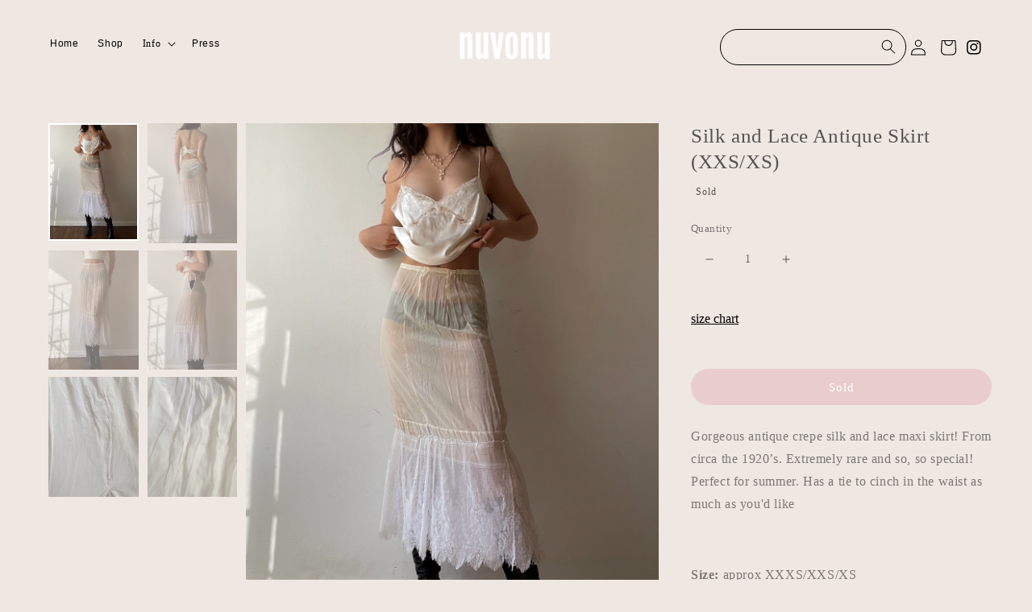

--- FILE ---
content_type: text/html; charset=utf-8
request_url: https://nuvonu.com/en-fr/products/silk-and-lace-antique-skirt-xxs-xs
body_size: 34081
content:
<!doctype html>
<html class="no-js" lang="en" fontify-lang="en">
  <head>


    <meta charset="utf-8">
    <meta http-equiv="X-UA-Compatible" content="IE=edge">
    <meta name="viewport" content="width=device-width,initial-scale=1">
    <meta name="theme-color" content="">
    <link rel="canonical" href="https://nuvonu.com/en-fr/products/silk-and-lace-antique-skirt-xxs-xs">
    <link rel="preconnect" href="https://cdn.shopify.com" crossorigin><link rel="preconnect" href="https://fonts.shopifycdn.com" crossorigin><title>
      Silk and Lace Antique Skirt (XXS/XS)
 &ndash; Nuvonu</title>

    
      <meta name="description" content="Gorgeous antique crepe silk and lace maxi skirt! From circa the 1920’s. Extremely rare and so, so special! Perfect for summer. Has a tie to cinch in the waist as much as you&#39;d like   Size: approx XXXS/XXS/XS Color: Yellow silk and ivory lace Condition: beautiful vintage condition! Does have signs of wear throughout suc">
    

    

<meta property="og:site_name" content="Nuvonu">
<meta property="og:url" content="https://nuvonu.com/en-fr/products/silk-and-lace-antique-skirt-xxs-xs">
<meta property="og:title" content="Silk and Lace Antique Skirt (XXS/XS)">
<meta property="og:type" content="product">
<meta property="og:description" content="Gorgeous antique crepe silk and lace maxi skirt! From circa the 1920’s. Extremely rare and so, so special! Perfect for summer. Has a tie to cinch in the waist as much as you&#39;d like   Size: approx XXXS/XXS/XS Color: Yellow silk and ivory lace Condition: beautiful vintage condition! Does have signs of wear throughout suc"><meta property="og:image" content="http://nuvonu.com/cdn/shop/products/nuvonu_01-04-2022-09-18-56.jpg?v=1648834139">
  <meta property="og:image:secure_url" content="https://nuvonu.com/cdn/shop/products/nuvonu_01-04-2022-09-18-56.jpg?v=1648834139">
  <meta property="og:image:width" content="2112">
  <meta property="og:image:height" content="2786"><meta property="og:price:amount" content="231,95">
  <meta property="og:price:currency" content="EUR"><meta name="twitter:card" content="summary_large_image">
<meta name="twitter:title" content="Silk and Lace Antique Skirt (XXS/XS)">
<meta name="twitter:description" content="Gorgeous antique crepe silk and lace maxi skirt! From circa the 1920’s. Extremely rare and so, so special! Perfect for summer. Has a tie to cinch in the waist as much as you&#39;d like   Size: approx XXXS/XXS/XS Color: Yellow silk and ivory lace Condition: beautiful vintage condition! Does have signs of wear throughout suc">




    <script src="https://code.jquery.com/jquery-3.6.0.min.js" ></script>
    <script src="https://cdnjs.cloudflare.com/ajax/libs/slick-carousel/1.8.1/slick.min.js" ></script>
    <link rel="stylesheet" href="https://cdnjs.cloudflare.com/ajax/libs/slick-carousel/1.8.1/slick.css"  />
    <link rel="stylesheet" href="https://cdnjs.cloudflare.com/ajax/libs/slick-carousel/1.8.1/slick-theme.css" />




    <script src="//nuvonu.com/cdn/shop/t/17/assets/global.js?v=117667946836474847651706847448" defer="defer"></script>
    <script>window.performance && window.performance.mark && window.performance.mark('shopify.content_for_header.start');</script><meta name="facebook-domain-verification" content="0xqyr126o9w542735whg5og2k54t47">
<meta id="shopify-digital-wallet" name="shopify-digital-wallet" content="/59591655588/digital_wallets/dialog">
<meta name="shopify-checkout-api-token" content="3c5da6760497e3494a0b0e094f126a50">
<meta id="in-context-paypal-metadata" data-shop-id="59591655588" data-venmo-supported="false" data-environment="production" data-locale="en_US" data-paypal-v4="true" data-currency="EUR">
<link rel="alternate" hreflang="x-default" href="https://nuvonu.com/products/silk-and-lace-antique-skirt-xxs-xs">
<link rel="alternate" hreflang="en" href="https://nuvonu.com/products/silk-and-lace-antique-skirt-xxs-xs">
<link rel="alternate" hreflang="en-AU" href="https://nuvonu.com/en-au/products/silk-and-lace-antique-skirt-xxs-xs">
<link rel="alternate" hreflang="en-FR" href="https://nuvonu.com/en-fr/products/silk-and-lace-antique-skirt-xxs-xs">
<link rel="alternate" hreflang="en-DE" href="https://nuvonu.com/en-de/products/silk-and-lace-antique-skirt-xxs-xs">
<link rel="alternate" hreflang="en-TH" href="https://nuvonu.com/en-th/products/silk-and-lace-antique-skirt-xxs-xs">
<link rel="alternate" type="application/json+oembed" href="https://nuvonu.com/en-fr/products/silk-and-lace-antique-skirt-xxs-xs.oembed">
<script async="async" src="/checkouts/internal/preloads.js?locale=en-FR"></script>
<link rel="preconnect" href="https://shop.app" crossorigin="anonymous">
<script async="async" src="https://shop.app/checkouts/internal/preloads.js?locale=en-FR&shop_id=59591655588" crossorigin="anonymous"></script>
<script id="apple-pay-shop-capabilities" type="application/json">{"shopId":59591655588,"countryCode":"US","currencyCode":"EUR","merchantCapabilities":["supports3DS"],"merchantId":"gid:\/\/shopify\/Shop\/59591655588","merchantName":"Nuvonu","requiredBillingContactFields":["postalAddress","email"],"requiredShippingContactFields":["postalAddress","email"],"shippingType":"shipping","supportedNetworks":["visa","masterCard","amex","discover","elo","jcb"],"total":{"type":"pending","label":"Nuvonu","amount":"1.00"},"shopifyPaymentsEnabled":true,"supportsSubscriptions":true}</script>
<script id="shopify-features" type="application/json">{"accessToken":"3c5da6760497e3494a0b0e094f126a50","betas":["rich-media-storefront-analytics"],"domain":"nuvonu.com","predictiveSearch":true,"shopId":59591655588,"locale":"en"}</script>
<script>var Shopify = Shopify || {};
Shopify.shop = "nuvonu.myshopify.com";
Shopify.locale = "en";
Shopify.currency = {"active":"EUR","rate":"0.87174899"};
Shopify.country = "FR";
Shopify.theme = {"name":"Copy of Copy of Copy of 2023-1-Dawn with Slick ...","id":141057261732,"schema_name":"Dawn","schema_version":"4.0.0","theme_store_id":null,"role":"main"};
Shopify.theme.handle = "null";
Shopify.theme.style = {"id":null,"handle":null};
Shopify.cdnHost = "nuvonu.com/cdn";
Shopify.routes = Shopify.routes || {};
Shopify.routes.root = "/en-fr/";</script>
<script type="module">!function(o){(o.Shopify=o.Shopify||{}).modules=!0}(window);</script>
<script>!function(o){function n(){var o=[];function n(){o.push(Array.prototype.slice.apply(arguments))}return n.q=o,n}var t=o.Shopify=o.Shopify||{};t.loadFeatures=n(),t.autoloadFeatures=n()}(window);</script>
<script>
  window.ShopifyPay = window.ShopifyPay || {};
  window.ShopifyPay.apiHost = "shop.app\/pay";
  window.ShopifyPay.redirectState = null;
</script>
<script id="shop-js-analytics" type="application/json">{"pageType":"product"}</script>
<script defer="defer" async type="module" src="//nuvonu.com/cdn/shopifycloud/shop-js/modules/v2/client.init-shop-cart-sync_C5BV16lS.en.esm.js"></script>
<script defer="defer" async type="module" src="//nuvonu.com/cdn/shopifycloud/shop-js/modules/v2/chunk.common_CygWptCX.esm.js"></script>
<script type="module">
  await import("//nuvonu.com/cdn/shopifycloud/shop-js/modules/v2/client.init-shop-cart-sync_C5BV16lS.en.esm.js");
await import("//nuvonu.com/cdn/shopifycloud/shop-js/modules/v2/chunk.common_CygWptCX.esm.js");

  window.Shopify.SignInWithShop?.initShopCartSync?.({"fedCMEnabled":true,"windoidEnabled":true});

</script>
<script>
  window.Shopify = window.Shopify || {};
  if (!window.Shopify.featureAssets) window.Shopify.featureAssets = {};
  window.Shopify.featureAssets['shop-js'] = {"shop-cart-sync":["modules/v2/client.shop-cart-sync_ZFArdW7E.en.esm.js","modules/v2/chunk.common_CygWptCX.esm.js"],"shop-button":["modules/v2/client.shop-button_tlx5R9nI.en.esm.js","modules/v2/chunk.common_CygWptCX.esm.js"],"init-fed-cm":["modules/v2/client.init-fed-cm_CmiC4vf6.en.esm.js","modules/v2/chunk.common_CygWptCX.esm.js"],"init-windoid":["modules/v2/client.init-windoid_sURxWdc1.en.esm.js","modules/v2/chunk.common_CygWptCX.esm.js"],"init-shop-cart-sync":["modules/v2/client.init-shop-cart-sync_C5BV16lS.en.esm.js","modules/v2/chunk.common_CygWptCX.esm.js"],"init-shop-email-lookup-coordinator":["modules/v2/client.init-shop-email-lookup-coordinator_B8hsDcYM.en.esm.js","modules/v2/chunk.common_CygWptCX.esm.js"],"shop-cash-offers":["modules/v2/client.shop-cash-offers_DOA2yAJr.en.esm.js","modules/v2/chunk.common_CygWptCX.esm.js","modules/v2/chunk.modal_D71HUcav.esm.js"],"pay-button":["modules/v2/client.pay-button_FdsNuTd3.en.esm.js","modules/v2/chunk.common_CygWptCX.esm.js"],"shop-login-button":["modules/v2/client.shop-login-button_C5VAVYt1.en.esm.js","modules/v2/chunk.common_CygWptCX.esm.js","modules/v2/chunk.modal_D71HUcav.esm.js"],"shop-toast-manager":["modules/v2/client.shop-toast-manager_ClPi3nE9.en.esm.js","modules/v2/chunk.common_CygWptCX.esm.js"],"avatar":["modules/v2/client.avatar_BTnouDA3.en.esm.js"],"init-shop-for-new-customer-accounts":["modules/v2/client.init-shop-for-new-customer-accounts_ChsxoAhi.en.esm.js","modules/v2/client.shop-login-button_C5VAVYt1.en.esm.js","modules/v2/chunk.common_CygWptCX.esm.js","modules/v2/chunk.modal_D71HUcav.esm.js"],"init-customer-accounts":["modules/v2/client.init-customer-accounts_DxDtT_ad.en.esm.js","modules/v2/client.shop-login-button_C5VAVYt1.en.esm.js","modules/v2/chunk.common_CygWptCX.esm.js","modules/v2/chunk.modal_D71HUcav.esm.js"],"init-customer-accounts-sign-up":["modules/v2/client.init-customer-accounts-sign-up_CPSyQ0Tj.en.esm.js","modules/v2/client.shop-login-button_C5VAVYt1.en.esm.js","modules/v2/chunk.common_CygWptCX.esm.js","modules/v2/chunk.modal_D71HUcav.esm.js"],"lead-capture":["modules/v2/client.lead-capture_Bi8yE_yS.en.esm.js","modules/v2/chunk.common_CygWptCX.esm.js","modules/v2/chunk.modal_D71HUcav.esm.js"],"checkout-modal":["modules/v2/client.checkout-modal_BPM8l0SH.en.esm.js","modules/v2/chunk.common_CygWptCX.esm.js","modules/v2/chunk.modal_D71HUcav.esm.js"],"shop-follow-button":["modules/v2/client.shop-follow-button_Cva4Ekp9.en.esm.js","modules/v2/chunk.common_CygWptCX.esm.js","modules/v2/chunk.modal_D71HUcav.esm.js"],"shop-login":["modules/v2/client.shop-login_D6lNrXab.en.esm.js","modules/v2/chunk.common_CygWptCX.esm.js","modules/v2/chunk.modal_D71HUcav.esm.js"],"payment-terms":["modules/v2/client.payment-terms_CZxnsJam.en.esm.js","modules/v2/chunk.common_CygWptCX.esm.js","modules/v2/chunk.modal_D71HUcav.esm.js"]};
</script>
<script>(function() {
  var isLoaded = false;
  function asyncLoad() {
    if (isLoaded) return;
    isLoaded = true;
    var urls = ["https:\/\/instafeed.nfcube.com\/cdn\/2e8f4588cd98a5b7b2e0b3601bd04ce7.js?shop=nuvonu.myshopify.com","https:\/\/rio.pwztag.com\/rio.js?shop=nuvonu.myshopify.com","https:\/\/shopify-widget.route.com\/shopify.widget.js?shop=nuvonu.myshopify.com"];
    for (var i = 0; i < urls.length; i++) {
      var s = document.createElement('script');
      s.type = 'text/javascript';
      s.async = true;
      s.src = urls[i];
      var x = document.getElementsByTagName('script')[0];
      x.parentNode.insertBefore(s, x);
    }
  };
  if(window.attachEvent) {
    window.attachEvent('onload', asyncLoad);
  } else {
    window.addEventListener('load', asyncLoad, false);
  }
})();</script>
<script id="__st">var __st={"a":59591655588,"offset":-28800,"reqid":"369603fb-9a47-460c-a4f4-f4ebf241dc63-1768845752","pageurl":"nuvonu.com\/en-fr\/products\/silk-and-lace-antique-skirt-xxs-xs","u":"3a6804221137","p":"product","rtyp":"product","rid":7267333669028};</script>
<script>window.ShopifyPaypalV4VisibilityTracking = true;</script>
<script id="captcha-bootstrap">!function(){'use strict';const t='contact',e='account',n='new_comment',o=[[t,t],['blogs',n],['comments',n],[t,'customer']],c=[[e,'customer_login'],[e,'guest_login'],[e,'recover_customer_password'],[e,'create_customer']],r=t=>t.map((([t,e])=>`form[action*='/${t}']:not([data-nocaptcha='true']) input[name='form_type'][value='${e}']`)).join(','),a=t=>()=>t?[...document.querySelectorAll(t)].map((t=>t.form)):[];function s(){const t=[...o],e=r(t);return a(e)}const i='password',u='form_key',d=['recaptcha-v3-token','g-recaptcha-response','h-captcha-response',i],f=()=>{try{return window.sessionStorage}catch{return}},m='__shopify_v',_=t=>t.elements[u];function p(t,e,n=!1){try{const o=window.sessionStorage,c=JSON.parse(o.getItem(e)),{data:r}=function(t){const{data:e,action:n}=t;return t[m]||n?{data:e,action:n}:{data:t,action:n}}(c);for(const[e,n]of Object.entries(r))t.elements[e]&&(t.elements[e].value=n);n&&o.removeItem(e)}catch(o){console.error('form repopulation failed',{error:o})}}const l='form_type',E='cptcha';function T(t){t.dataset[E]=!0}const w=window,h=w.document,L='Shopify',v='ce_forms',y='captcha';let A=!1;((t,e)=>{const n=(g='f06e6c50-85a8-45c8-87d0-21a2b65856fe',I='https://cdn.shopify.com/shopifycloud/storefront-forms-hcaptcha/ce_storefront_forms_captcha_hcaptcha.v1.5.2.iife.js',D={infoText:'Protected by hCaptcha',privacyText:'Privacy',termsText:'Terms'},(t,e,n)=>{const o=w[L][v],c=o.bindForm;if(c)return c(t,g,e,D).then(n);var r;o.q.push([[t,g,e,D],n]),r=I,A||(h.body.append(Object.assign(h.createElement('script'),{id:'captcha-provider',async:!0,src:r})),A=!0)});var g,I,D;w[L]=w[L]||{},w[L][v]=w[L][v]||{},w[L][v].q=[],w[L][y]=w[L][y]||{},w[L][y].protect=function(t,e){n(t,void 0,e),T(t)},Object.freeze(w[L][y]),function(t,e,n,w,h,L){const[v,y,A,g]=function(t,e,n){const i=e?o:[],u=t?c:[],d=[...i,...u],f=r(d),m=r(i),_=r(d.filter((([t,e])=>n.includes(e))));return[a(f),a(m),a(_),s()]}(w,h,L),I=t=>{const e=t.target;return e instanceof HTMLFormElement?e:e&&e.form},D=t=>v().includes(t);t.addEventListener('submit',(t=>{const e=I(t);if(!e)return;const n=D(e)&&!e.dataset.hcaptchaBound&&!e.dataset.recaptchaBound,o=_(e),c=g().includes(e)&&(!o||!o.value);(n||c)&&t.preventDefault(),c&&!n&&(function(t){try{if(!f())return;!function(t){const e=f();if(!e)return;const n=_(t);if(!n)return;const o=n.value;o&&e.removeItem(o)}(t);const e=Array.from(Array(32),(()=>Math.random().toString(36)[2])).join('');!function(t,e){_(t)||t.append(Object.assign(document.createElement('input'),{type:'hidden',name:u})),t.elements[u].value=e}(t,e),function(t,e){const n=f();if(!n)return;const o=[...t.querySelectorAll(`input[type='${i}']`)].map((({name:t})=>t)),c=[...d,...o],r={};for(const[a,s]of new FormData(t).entries())c.includes(a)||(r[a]=s);n.setItem(e,JSON.stringify({[m]:1,action:t.action,data:r}))}(t,e)}catch(e){console.error('failed to persist form',e)}}(e),e.submit())}));const S=(t,e)=>{t&&!t.dataset[E]&&(n(t,e.some((e=>e===t))),T(t))};for(const o of['focusin','change'])t.addEventListener(o,(t=>{const e=I(t);D(e)&&S(e,y())}));const B=e.get('form_key'),M=e.get(l),P=B&&M;t.addEventListener('DOMContentLoaded',(()=>{const t=y();if(P)for(const e of t)e.elements[l].value===M&&p(e,B);[...new Set([...A(),...v().filter((t=>'true'===t.dataset.shopifyCaptcha))])].forEach((e=>S(e,t)))}))}(h,new URLSearchParams(w.location.search),n,t,e,['guest_login'])})(!0,!0)}();</script>
<script integrity="sha256-4kQ18oKyAcykRKYeNunJcIwy7WH5gtpwJnB7kiuLZ1E=" data-source-attribution="shopify.loadfeatures" defer="defer" src="//nuvonu.com/cdn/shopifycloud/storefront/assets/storefront/load_feature-a0a9edcb.js" crossorigin="anonymous"></script>
<script crossorigin="anonymous" defer="defer" src="//nuvonu.com/cdn/shopifycloud/storefront/assets/shopify_pay/storefront-65b4c6d7.js?v=20250812"></script>
<script data-source-attribution="shopify.dynamic_checkout.dynamic.init">var Shopify=Shopify||{};Shopify.PaymentButton=Shopify.PaymentButton||{isStorefrontPortableWallets:!0,init:function(){window.Shopify.PaymentButton.init=function(){};var t=document.createElement("script");t.src="https://nuvonu.com/cdn/shopifycloud/portable-wallets/latest/portable-wallets.en.js",t.type="module",document.head.appendChild(t)}};
</script>
<script data-source-attribution="shopify.dynamic_checkout.buyer_consent">
  function portableWalletsHideBuyerConsent(e){var t=document.getElementById("shopify-buyer-consent"),n=document.getElementById("shopify-subscription-policy-button");t&&n&&(t.classList.add("hidden"),t.setAttribute("aria-hidden","true"),n.removeEventListener("click",e))}function portableWalletsShowBuyerConsent(e){var t=document.getElementById("shopify-buyer-consent"),n=document.getElementById("shopify-subscription-policy-button");t&&n&&(t.classList.remove("hidden"),t.removeAttribute("aria-hidden"),n.addEventListener("click",e))}window.Shopify?.PaymentButton&&(window.Shopify.PaymentButton.hideBuyerConsent=portableWalletsHideBuyerConsent,window.Shopify.PaymentButton.showBuyerConsent=portableWalletsShowBuyerConsent);
</script>
<script>
  function portableWalletsCleanup(e){e&&e.src&&console.error("Failed to load portable wallets script "+e.src);var t=document.querySelectorAll("shopify-accelerated-checkout .shopify-payment-button__skeleton, shopify-accelerated-checkout-cart .wallet-cart-button__skeleton"),e=document.getElementById("shopify-buyer-consent");for(let e=0;e<t.length;e++)t[e].remove();e&&e.remove()}function portableWalletsNotLoadedAsModule(e){e instanceof ErrorEvent&&"string"==typeof e.message&&e.message.includes("import.meta")&&"string"==typeof e.filename&&e.filename.includes("portable-wallets")&&(window.removeEventListener("error",portableWalletsNotLoadedAsModule),window.Shopify.PaymentButton.failedToLoad=e,"loading"===document.readyState?document.addEventListener("DOMContentLoaded",window.Shopify.PaymentButton.init):window.Shopify.PaymentButton.init())}window.addEventListener("error",portableWalletsNotLoadedAsModule);
</script>

<script type="module" src="https://nuvonu.com/cdn/shopifycloud/portable-wallets/latest/portable-wallets.en.js" onError="portableWalletsCleanup(this)" crossorigin="anonymous"></script>
<script nomodule>
  document.addEventListener("DOMContentLoaded", portableWalletsCleanup);
</script>

<link id="shopify-accelerated-checkout-styles" rel="stylesheet" media="screen" href="https://nuvonu.com/cdn/shopifycloud/portable-wallets/latest/accelerated-checkout-backwards-compat.css" crossorigin="anonymous">
<style id="shopify-accelerated-checkout-cart">
        #shopify-buyer-consent {
  margin-top: 1em;
  display: inline-block;
  width: 100%;
}

#shopify-buyer-consent.hidden {
  display: none;
}

#shopify-subscription-policy-button {
  background: none;
  border: none;
  padding: 0;
  text-decoration: underline;
  font-size: inherit;
  cursor: pointer;
}

#shopify-subscription-policy-button::before {
  box-shadow: none;
}

      </style>
<script id="sections-script" data-sections="main-product,header,footer" defer="defer" src="//nuvonu.com/cdn/shop/t/17/compiled_assets/scripts.js?v=1936"></script>
<script>window.performance && window.performance.mark && window.performance.mark('shopify.content_for_header.end');</script> 
 <link rel="stylesheet" href="//fonts.googleapis.com/css?family=Cormorant:100,200,300,400,500,600,700,800,900" />


<style type="text/css" id="nitro-fontify" >
	/** {"overwrite":true,"mobile":false,"desktop":false,"stylesheet":"font-size:10px;","languages":["all"]}**/
				 
		 
					h2{
				font-family: 'Cormorant' !important;/** end **/
				font-size:10px;
			}
		 
	</style>



    <style data-shopify>
      @font-face {
  font-family: "Open Sans";
  font-weight: 400;
  font-style: normal;
  font-display: swap;
  src: url("//nuvonu.com/cdn/fonts/open_sans/opensans_n4.c32e4d4eca5273f6d4ee95ddf54b5bbb75fc9b61.woff2") format("woff2"),
       url("//nuvonu.com/cdn/fonts/open_sans/opensans_n4.5f3406f8d94162b37bfa232b486ac93ee892406d.woff") format("woff");
}

      @font-face {
  font-family: "Open Sans";
  font-weight: 700;
  font-style: normal;
  font-display: swap;
  src: url("//nuvonu.com/cdn/fonts/open_sans/opensans_n7.a9393be1574ea8606c68f4441806b2711d0d13e4.woff2") format("woff2"),
       url("//nuvonu.com/cdn/fonts/open_sans/opensans_n7.7b8af34a6ebf52beb1a4c1d8c73ad6910ec2e553.woff") format("woff");
}

      @font-face {
  font-family: "Open Sans";
  font-weight: 400;
  font-style: italic;
  font-display: swap;
  src: url("//nuvonu.com/cdn/fonts/open_sans/opensans_i4.6f1d45f7a46916cc95c694aab32ecbf7509cbf33.woff2") format("woff2"),
       url("//nuvonu.com/cdn/fonts/open_sans/opensans_i4.4efaa52d5a57aa9a57c1556cc2b7465d18839daa.woff") format("woff");
}

      @font-face {
  font-family: "Open Sans";
  font-weight: 700;
  font-style: italic;
  font-display: swap;
  src: url("//nuvonu.com/cdn/fonts/open_sans/opensans_i7.916ced2e2ce15f7fcd95d196601a15e7b89ee9a4.woff2") format("woff2"),
       url("//nuvonu.com/cdn/fonts/open_sans/opensans_i7.99a9cff8c86ea65461de497ade3d515a98f8b32a.woff") format("woff");
}

      @font-face {
  font-family: "Open Sans";
  font-weight: 400;
  font-style: normal;
  font-display: swap;
  src: url("//nuvonu.com/cdn/fonts/open_sans/opensans_n4.c32e4d4eca5273f6d4ee95ddf54b5bbb75fc9b61.woff2") format("woff2"),
       url("//nuvonu.com/cdn/fonts/open_sans/opensans_n4.5f3406f8d94162b37bfa232b486ac93ee892406d.woff") format("woff");
}


      :root {
        --font-body-family: "Open Sans", sans-serif;
        --font-body-style: normal;
        --font-body-weight: 400;

   --font-heading-family: "Open Sans", sans-serif; 
         
        --font-heading-style: normal;
    
        --font-heading-weight: 400;

        --font-body-scale: 1.0;
        --font-heading-scale: 1.0;

        --color-base-text: 83, 83, 83;
        --color-shadow: 83, 83, 83;
        --color-base-background-1: 239, 231, 226;
        --color-base-background-2: 239, 231, 226;
        --color-base-solid-button-labels: 0, 0, 0;
        --color-base-outline-button-labels: 0, 0, 0;
        --color-base-accent-1: 255, 255, 255;
        --color-base-accent-2: 36, 31, 51;
        --payment-terms-background-color: #efe7e2;

        --gradient-base-background-1: #efe7e2;
        --gradient-base-background-2: #efe7e2;
        --gradient-base-accent-1: #ffffff;
        --gradient-base-accent-2: #241f33;

        --media-padding: px;
        --media-border-opacity: 0.05;
        --media-border-width: 0px;
        --media-radius: 0px;
        --media-shadow-opacity: 0.0;
        --media-shadow-horizontal-offset: 0px;
        --media-shadow-vertical-offset: -30px;
        --media-shadow-blur-radius: 0px;

        --page-width: 140rem;
        --page-width-margin: 0rem;

        --card-image-padding: 0.0rem;
        --card-corner-radius: 0.0rem;
        --card-text-alignment: left;
        --card-border-width: 0.0rem;
        --card-border-opacity: 0.0;
        --card-shadow-opacity: 0.1;
        --card-shadow-horizontal-offset: 0.0rem;
        --card-shadow-vertical-offset: 0.0rem;
        --card-shadow-blur-radius: 0.0rem;

        --badge-corner-radius: 4.0rem;

        --popup-border-width: 1px;
        --popup-border-opacity: 0.1;
        --popup-corner-radius: 0px;
        --popup-shadow-opacity: 0.0;
        --popup-shadow-horizontal-offset: 0px;
        --popup-shadow-vertical-offset: 0px;
        --popup-shadow-blur-radius: 0px;

        --drawer-border-width: 1px;
        --drawer-border-opacity: 0.1;
        --drawer-shadow-opacity: 0.0;
        --drawer-shadow-horizontal-offset: 0px;
        --drawer-shadow-vertical-offset: 0px;
        --drawer-shadow-blur-radius: 0px;

        --spacing-sections-desktop: 0px;
        --spacing-sections-mobile: 0px;

        --grid-desktop-vertical-spacing: 8px;
        --grid-desktop-horizontal-spacing: 4px;
        --grid-mobile-vertical-spacing: 4px;
        --grid-mobile-horizontal-spacing: 2px;

        --text-boxes-border-opacity: 0.0;
        --text-boxes-border-width: 0px;
        --text-boxes-radius: 0px;
        --text-boxes-shadow-opacity: 0.0;
        --text-boxes-shadow-horizontal-offset: 0px;
        --text-boxes-shadow-vertical-offset: 0px;
        --text-boxes-shadow-blur-radius: 0px;

        --buttons-radius: 40px;
        --buttons-radius-outset: 40px;
        --buttons-border-width: 0px;
        --buttons-border-opacity: 1.0;
        --buttons-shadow-opacity: 0.0;
        --buttons-shadow-horizontal-offset: 0px;
        --buttons-shadow-vertical-offset: 0px;
        --buttons-shadow-blur-radius: 0px;
        --buttons-border-offset: 0.3px;

        --inputs-radius: 40px;
        --inputs-border-width: 0px;
        --inputs-border-opacity: 0.55;
        --inputs-shadow-opacity: 0.0;
        --inputs-shadow-horizontal-offset: 0px;
        --inputs-margin-offset: 0px;
        --inputs-shadow-vertical-offset: 0px;
        --inputs-shadow-blur-radius: 0px;
        --inputs-radius-outset: 40px;

        --variant-pills-radius: 40px;
        --variant-pills-border-width: 1px;
        --variant-pills-border-opacity: 0.55;
        --variant-pills-shadow-opacity: 0.0;
        --variant-pills-shadow-horizontal-offset: 0px;
        --variant-pills-shadow-vertical-offset: 0px;
        --variant-pills-shadow-blur-radius: 0px;
      }

      *,
      *::before,
      *::after {
        box-sizing: inherit;
      }

      html {
        box-sizing: border-box;
        font-size: calc(var(--font-body-scale) * 62.5%);
        height: 100%;
      }

      body {
        display: grid;
        grid-template-rows: auto auto 1fr auto;
        grid-template-columns: 100%;
        min-height: 100%;
        margin: 0;
        font-size: 1.5rem;
        letter-spacing: 0.06rem;
        line-height: calc(1 + 0.8 / var(--font-body-scale));
        font-family: var(--font-body-family);
        font-style: var(--font-body-style);
        font-weight: var(--font-body-weight);
      }

      @media screen and (min-width: 750px) {
        body {
          font-size: 1.6rem;
        }
      }
  
    </style>

    <link href="//nuvonu.com/cdn/shop/t/17/assets/base.css?v=75204650754970549741706847448" rel="stylesheet" type="text/css" media="all" />
<link rel="preload" as="font" href="//nuvonu.com/cdn/fonts/open_sans/opensans_n4.c32e4d4eca5273f6d4ee95ddf54b5bbb75fc9b61.woff2" type="font/woff2" crossorigin><link rel="preload" as="font" href="//nuvonu.com/cdn/fonts/open_sans/opensans_n4.c32e4d4eca5273f6d4ee95ddf54b5bbb75fc9b61.woff2" type="font/woff2" crossorigin><link rel="stylesheet" href="//nuvonu.com/cdn/shop/t/17/assets/component-predictive-search.css?v=79018524475886073261706847448" media="print" onload="this.media='all'"><script>document.documentElement.className = document.documentElement.className.replace('no-js', 'js');
    if (Shopify.designMode) {
      document.documentElement.classList.add('shopify-design-mode');
    }
    </script>
    

  
  

<script>
  var __productWizRioProduct = {"id":7267333669028,"title":"Silk and Lace Antique Skirt (XXS\/XS)","handle":"silk-and-lace-antique-skirt-xxs-xs","description":"\u003cp class=\"\"\u003eGorgeous antique crepe silk and lace maxi skirt! From circa the 1920’s. Extremely rare and so, so special! Perfect for summer. Has a tie to cinch in the waist as much as you'd like\u003c\/p\u003e\n\u003cp class=\"\"\u003e \u003c\/p\u003e\n\u003cp class=\"\"\u003e\u003cstrong\u003eSize: \u003c\/strong\u003eapprox XXXS\/XXS\/XS\u003c\/p\u003e\n\u003cp class=\"\"\u003e\u003cstrong\u003eColor: \u003c\/strong\u003eYellow silk and ivory lace\u003c\/p\u003e\n\u003cp class=\"\"\u003e\u003cstrong\u003eCondition: \u003c\/strong\u003ebeautiful vintage condition! Does have signs of wear throughout such as some discoloration\/marks and small pinholes in some areas. Please purchase willing to accept all signs of wear since this piece is approx 100 years old.\u003c\/p\u003e\n\u003cp class=\"\"\u003e \u003c\/p\u003e\n\u003cp class=\"\"\u003e\u003cstrong\u003eModel measurements:\u003c\/strong\u003e\u003c\/p\u003e\n\u003cp class=\"\"\u003eBust: 32c\u003c\/p\u003e\n\u003cp class=\"\"\u003eWaist: 25\u003c\/p\u003e\n\u003cp class=\"\"\u003eHip: 33\u003c\/p\u003e\n\u003cp class=\"\"\u003eHeight: 5’ 8”\u003c\/p\u003e","published_at":"2022-04-01T11:00:04-07:00","created_at":"2022-03-31T22:27:26-07:00","vendor":"Nuvonu","type":"","tags":["Bottoms","True Vintage"],"price":23195,"price_min":23195,"price_max":23195,"available":false,"price_varies":false,"compare_at_price":null,"compare_at_price_min":0,"compare_at_price_max":0,"compare_at_price_varies":false,"variants":[{"id":42008483463332,"title":"Default Title","option1":"Default Title","option2":null,"option3":null,"sku":"","requires_shipping":true,"taxable":true,"featured_image":null,"available":false,"name":"Silk and Lace Antique Skirt (XXS\/XS)","public_title":null,"options":["Default Title"],"price":23195,"weight":340,"compare_at_price":null,"inventory_management":"shopify","barcode":"","requires_selling_plan":false,"selling_plan_allocations":[]}],"images":["\/\/nuvonu.com\/cdn\/shop\/products\/nuvonu_01-04-2022-09-18-56.jpg?v=1648834139","\/\/nuvonu.com\/cdn\/shop\/products\/nuvonu_01-04-2022-09-20-54.jpg?v=1648834139","\/\/nuvonu.com\/cdn\/shop\/products\/nuvonu_01-04-2022-09-20-08.jpg?v=1648834139","\/\/nuvonu.com\/cdn\/shop\/products\/nuvonu_01-04-2022-09-21-22.jpg?v=1648834124","\/\/nuvonu.com\/cdn\/shop\/products\/image_76486eeb-129f-4f18-8771-4169acb325d0.heic?v=1648835927","\/\/nuvonu.com\/cdn\/shop\/products\/image_27db1e20-d3ca-44ed-aa6e-cf817c42f5dc.heic?v=1648835935"],"featured_image":"\/\/nuvonu.com\/cdn\/shop\/products\/nuvonu_01-04-2022-09-18-56.jpg?v=1648834139","options":["Title"],"media":[{"alt":null,"id":25811475890340,"position":1,"preview_image":{"aspect_ratio":0.758,"height":2786,"width":2112,"src":"\/\/nuvonu.com\/cdn\/shop\/products\/nuvonu_01-04-2022-09-18-56.jpg?v=1648834139"},"aspect_ratio":0.758,"height":2786,"media_type":"image","src":"\/\/nuvonu.com\/cdn\/shop\/products\/nuvonu_01-04-2022-09-18-56.jpg?v=1648834139","width":2112},{"alt":null,"id":25811475955876,"position":2,"preview_image":{"aspect_ratio":0.75,"height":2646,"width":1985,"src":"\/\/nuvonu.com\/cdn\/shop\/products\/nuvonu_01-04-2022-09-20-54.jpg?v=1648834139"},"aspect_ratio":0.75,"height":2646,"media_type":"image","src":"\/\/nuvonu.com\/cdn\/shop\/products\/nuvonu_01-04-2022-09-20-54.jpg?v=1648834139","width":1985},{"alt":null,"id":25811475923108,"position":3,"preview_image":{"aspect_ratio":0.75,"height":2428,"width":1821,"src":"\/\/nuvonu.com\/cdn\/shop\/products\/nuvonu_01-04-2022-09-20-08.jpg?v=1648834139"},"aspect_ratio":0.75,"height":2428,"media_type":"image","src":"\/\/nuvonu.com\/cdn\/shop\/products\/nuvonu_01-04-2022-09-20-08.jpg?v=1648834139","width":1821},{"alt":null,"id":25811475988644,"position":4,"preview_image":{"aspect_ratio":0.75,"height":2400,"width":1800,"src":"\/\/nuvonu.com\/cdn\/shop\/products\/nuvonu_01-04-2022-09-21-22.jpg?v=1648834124"},"aspect_ratio":0.75,"height":2400,"media_type":"image","src":"\/\/nuvonu.com\/cdn\/shop\/products\/nuvonu_01-04-2022-09-21-22.jpg?v=1648834124","width":1800},{"alt":null,"id":25811627638948,"position":5,"preview_image":{"aspect_ratio":0.75,"height":4032,"width":3024,"src":"\/\/nuvonu.com\/cdn\/shop\/products\/image_76486eeb-129f-4f18-8771-4169acb325d0.heic?v=1648835927"},"aspect_ratio":0.75,"height":4032,"media_type":"image","src":"\/\/nuvonu.com\/cdn\/shop\/products\/image_76486eeb-129f-4f18-8771-4169acb325d0.heic?v=1648835927","width":3024},{"alt":null,"id":25811628687524,"position":6,"preview_image":{"aspect_ratio":0.75,"height":4032,"width":3024,"src":"\/\/nuvonu.com\/cdn\/shop\/products\/image_27db1e20-d3ca-44ed-aa6e-cf817c42f5dc.heic?v=1648835935"},"aspect_ratio":0.75,"height":4032,"media_type":"image","src":"\/\/nuvonu.com\/cdn\/shop\/products\/image_27db1e20-d3ca-44ed-aa6e-cf817c42f5dc.heic?v=1648835935","width":3024}],"requires_selling_plan":false,"selling_plan_groups":[],"content":"\u003cp class=\"\"\u003eGorgeous antique crepe silk and lace maxi skirt! From circa the 1920’s. Extremely rare and so, so special! Perfect for summer. Has a tie to cinch in the waist as much as you'd like\u003c\/p\u003e\n\u003cp class=\"\"\u003e \u003c\/p\u003e\n\u003cp class=\"\"\u003e\u003cstrong\u003eSize: \u003c\/strong\u003eapprox XXXS\/XXS\/XS\u003c\/p\u003e\n\u003cp class=\"\"\u003e\u003cstrong\u003eColor: \u003c\/strong\u003eYellow silk and ivory lace\u003c\/p\u003e\n\u003cp class=\"\"\u003e\u003cstrong\u003eCondition: \u003c\/strong\u003ebeautiful vintage condition! Does have signs of wear throughout such as some discoloration\/marks and small pinholes in some areas. Please purchase willing to accept all signs of wear since this piece is approx 100 years old.\u003c\/p\u003e\n\u003cp class=\"\"\u003e \u003c\/p\u003e\n\u003cp class=\"\"\u003e\u003cstrong\u003eModel measurements:\u003c\/strong\u003e\u003c\/p\u003e\n\u003cp class=\"\"\u003eBust: 32c\u003c\/p\u003e\n\u003cp class=\"\"\u003eWaist: 25\u003c\/p\u003e\n\u003cp class=\"\"\u003eHip: 33\u003c\/p\u003e\n\u003cp class=\"\"\u003eHeight: 5’ 8”\u003c\/p\u003e"};
  if (typeof __productWizRioProduct === 'object' && __productWizRioProduct !== null) {
    __productWizRioProduct.options = [{"name":"Title","position":1,"values":["Default Title"]}];
  }
  var __productWizRioHasOnlyDefaultVariant = true;
  var __productWizRioAssets = null;
  if (typeof __productWizRioAssets === 'string') {
    __productWizRioAssets = JSON.parse(__productWizRioAssets);
  }
  var __productWizRioVariantImages = null;
  var __productWizRioProductOptions = null;
  var __productWizRioProductOptionsSettings = null;
  var __productWizRioShop = null;
  var __productWizRioProductOptionsShop = null;
  var __productWizRioProductGallery = {"disabled":true};
  var __productWizRio = {};
  var __productWizRioOptions = {};
  __productWizRio.moneyFormat = "€{{amount_with_comma_separator}}";
  __productWizRio.moneyFormatWithCurrency = "€{{amount_with_comma_separator}} EUR";
  /*rio-start*/
  __productWizRio.theme = 'dawn';
  (function() {
    function insertGalleryPlaceholder(e,t){try{var i=__productWizRio.config["breakpoint"];const s="string"==typeof i&&window.matchMedia(`(min-width:${i})`).matches,c=__productWizRio.config[s?"desktop":"mobile"]["vertical"];var o=(()=>{const t=e=>{e=("model"===e.media_type?e.preview_image:e).aspect_ratio;return 1/("number"==typeof e?e:1)};var i=new URL(document.location).searchParams.get("variant")||null;const o=(e=>{const{productRio:t,product:i}=__productWizRio;let o=e;if("string"==typeof o&&(i.variants.find(e=>""+e.id===o)||(o=null)),"string"!=typeof o&&(n=i.variants.find(e=>e.available),o=n?""+n.id:""+i.variants[0].id),!Array.isArray(t)){var l=0<i.media.length?i.media[0]:null,n=i.variants.find(e=>""+e.id===o);if(n){const r=n.featured_media?n.featured_media.id:null;if(r){n=i.media.find(e=>e.id===r);if(n)return n}}return l}{const a=t.find(e=>e.id===o);if(a&&Array.isArray(a.media)&&0<a.media.length)if(c){const d=[];if(a.media.forEach(t=>{var e=i.media.find(e=>""+e.id===t);e&&d.push(e)}),0<d.length)return d}else{const s=a.media[0];l=i.media.find(e=>""+e.id===s);if(l)return l}}return null})(i);if(Array.isArray(o)){i=o.map(e=>t(e));let e=1;return 0<i.length&&(i=Math.max(...i),Number.isFinite(i)&&(e=i)),(100*e).toFixed(3)+"%"}return o?(100*t(o)).toFixed(3)+"%":null})();if("string"!=typeof o)return void console.log("Rio: Gallery placeholder gallery ratio could not be found. Bailing out.");var l=(e=>{var t=__productWizRio.config[s?"desktop":"mobile"]["thumbnails"];if("object"==typeof t){var{orientation:i,container:o,thumbnailWidth:t}=t;if("left"===i||"right"===i){e=Number.parseFloat(e);if(Number.isFinite(e)){e=e/100;if("number"==typeof o){const l=100*o*e;return l.toFixed(3)+"%"}if("number"==typeof t)return t*e+"px"}}}return null})(o),n="string"==typeof l?`calc(${o} - ${l})`:o,r=(()=>{const e=__productWizRio.config[s?"desktop":"mobile"]["maxHeight"];return"string"==typeof e&&e.endsWith("px")&&!c?e:null})(),a="string"==typeof r?`min(${n}, ${r})`:n;const p=document.createElement("div");p.style.display="block",p.style.marginTop="-50px",p.style.pointerEvents="none",p.style.paddingBottom=`calc(${a} + 100px)`,console.log("Rio: Gallery placeholder scale: "+p.style.paddingBottom),p.style.boxSizing="border-box",e.appendChild(p);const g=()=>{p.style.position="absolute",p.style.top=0,p.style.zIndex=-2147483647};document.addEventListener("DOMContentLoaded",()=>{try{0===p.clientHeight&&(console.log("Rio: Gallery placeholder height is 0"),g());var e=`${0===p.clientHeight?window.innerHeight:p.clientHeight}px`;p.style.paddingBottom=null,p.style.overflow="hidden",p.style.height=e,console.log("Rio: Gallery placeholder height: "+p.style.height);const i=document.createElement("span");i.style.wordBreak="break-all",i.style.fontSize="20px",i.style.lineHeight=0,i.style.userSelect="none";let t="";for(let e=0;e<1e4;e+=1)t+="  ";i.innerText=t,p.appendChild(i)}catch(e){console.log("Rio: failed to insert gallery placeholder (2)"),console.log(e)}});const u=new MutationObserver(()=>{try{u.disconnect(),console.log("Rio: rio-media-gallery inflated"),g()}catch(e){console.log("Rio: failed to insert gallery placeholder (3)"),console.log(e)}});var d={childList:!0,subtree:!0};u.observe(t,d),window.addEventListener("load",()=>{try{e.removeChild(p)}catch(e){console.log("Rio: failed to remove gallery placeholder"),console.log(e)}})}catch(e){console.log("Rio: failed to insert gallery placeholder"),console.log(e)}}
    __productWizRio.renderQueue = [];

__productWizRio.queueRender = (...params) => {
  __productWizRio.renderQueue.push(params);

  if (typeof __productWizRio.processRenderQueue === 'function') {
    __productWizRio.processRenderQueue();
  }
};

__productWizRioOptions.renderQueue = [];

__productWizRioOptions.queueRender = (...params) => {
  __productWizRioOptions.renderQueue.push(params);

  if (typeof __productWizRioOptions.processRenderQueue === 'function') {
    __productWizRioOptions.processRenderQueue();
  }
};

function debugLog(...x) {
  console.log(...x);
}

function insertRioOptionsTitleStyle(style) {
  let str = '';

  for (const key of Object.keys(style)) {
    str += `${key}:${style[key]};`;
  }

  const styleElem = document.createElement('style');
  styleElem.textContent = `.rio-product-option-title{${str}}`;
  document.head.appendChild(styleElem);
}

function getComputedStyle(selectorStr, props) {
  return new Promise(resolve => {
    const func = () => {
      if (typeof selectorStr !== 'string' || !Array.isArray(props)) {
        return null;
      }

      const selectors = selectorStr.split('/');
      let root = null;
      let child = null;

      for (const selector of selectors) {
        const isClassName = selector.startsWith('.');
        const isId = selector.startsWith('#');
        const isIdOrClassName = isClassName || isId;
        const name = isIdOrClassName ? selector.substring(1) : selector;
        const element = document.createElement(isIdOrClassName ? 'div' : name);

        if (isClassName) {
          element.classList.add(name);
        }

        if (isId) {
          element.id = name;
        }

        if (root === null) {
          root = element;
        } else {
          child.appendChild(element);
        }

        child = element;
      }

      if (root === null) {
        return null;
      }

      root.style.position = 'absolute';
      root.style.zIndex = -100000;
      const style = {};
      document.body.appendChild(root);
      const computedStyle = window.getComputedStyle(child);

      for (const prop of props) {
        style[prop] = computedStyle.getPropertyValue(prop);
      }

      document.body.removeChild(root);
      return style;
    };

    const safeFunc = () => {
      try {
        return func();
      } catch (err) {
        debugLog(err);
        return null;
      }
    };

    if (document.readyState === 'loading') {
      document.addEventListener('DOMContentLoaded', () => {
        resolve(safeFunc());
      });
    } else {
      resolve(safeFunc());
    }
  });
}

function escapeSelector(selector) {
  if (typeof selector !== 'string') {
    return selector;
  }

  return selector.replace(/"/g, '\\"');
}

function descendantQuerySelector(child, selector) {
  if (!child || typeof selector !== 'string') {
    return null;
  }

  let node = child.parentNode;

  while (node) {
    if (typeof node.matches === 'function' && node.matches(selector)) {
      return node;
    }

    node = node.parentNode;
  }

  return null;
}

function getTheme() {
  return __productWizRio.theme;
}

function getBeforeChild(root, beforeChildSelector) {
  const rootFirstChild = root.firstChild;

  if (!beforeChildSelector) {
    return {
      found: true,
      child: rootFirstChild
    };
  }

  const firstChild = typeof beforeChildSelector === 'function' ? beforeChildSelector(root) : root.querySelector(beforeChildSelector);

  if (firstChild) {
    return {
      found: true,
      child: firstChild
    };
  }

  return {
    found: false,
    child: rootFirstChild
  };
}

let injectRioOptionsDivBeforeChildNotFound = null;

function injectRioOptionsDiv(root, config, style = {}, onInjected = () => {}, beforeChildSelector = null, deferredQueue = false) {
  const rioOptionsClassName = 'rio-options';

  if (!document.querySelector(`.${rioOptionsClassName}`)) {
    debugLog('Inserting rio-options!');
    const rioOptions = document.createElement('div');
    rioOptions.className = rioOptionsClassName;
    rioOptions.style.width = '100%';

    for (const styleItemKey of Object.keys(style)) {
      rioOptions.style[styleItemKey] = style[styleItemKey];
    }

    const {
      child: beforeChild,
      found
    } = getBeforeChild(root, beforeChildSelector);

    if (!found) {
      debugLog(`beforeChildSelector ${beforeChildSelector} not initally found`);
      injectRioOptionsDivBeforeChildNotFound = rioOptions;
    }

    root.insertBefore(rioOptions, beforeChild);
    onInjected(rioOptions);

    if (!deferredQueue) {
      __productWizRioOptions.queueRender(rioOptions, config);
    } else {
      return [rioOptions, config];
    }
  }

  if (injectRioOptionsDivBeforeChildNotFound) {
    const {
      child: beforeChild,
      found
    } = getBeforeChild(root, beforeChildSelector);

    if (found) {
      debugLog(`beforeChildSelector ${beforeChildSelector} found! Moving node position`);
      root.insertBefore(injectRioOptionsDivBeforeChildNotFound, beforeChild);
      injectRioOptionsDivBeforeChildNotFound = null;
    }
  }

  return null;
}

function getCurrentVariantFromUrl() {
  const url = new URL(window.location);
  const variant = url.searchParams.get('variant');

  if (variant) {
    return variant;
  }

  return null;
}

const setInitialVariant = (root, selector = 'select[name="id"]') => {
  const getCurrentVariantFromSelector = () => {
    const elem = root.querySelector(selector);

    if (elem && elem.value) {
      return elem.value;
    }

    return null;
  };

  const setCurrentVariant = id => {
    debugLog(`Setting initial variant to ${id}`);
    __productWizRioOptions.initialSelectedVariantId = id;
  };

  const currentVariantFromUrl = getCurrentVariantFromUrl();

  if (currentVariantFromUrl) {
    setCurrentVariant(currentVariantFromUrl);
    return;
  }

  const currentVariantFromSelector = getCurrentVariantFromSelector();

  if (currentVariantFromSelector) {
    setCurrentVariant(currentVariantFromSelector);
    return;
  }

  if (document.readyState === 'loading') {
    const forceUpdateIfNeeded = () => {
      if (typeof __productWizRioOptions.forceUpdate === 'function') {
        debugLog('Force updating options (current variant DCL)!');

        __productWizRioOptions.forceUpdate();
      }
    };

    document.addEventListener('DOMContentLoaded', () => {
      const currentVariantFromSelectorDcl = getCurrentVariantFromSelector();

      if (currentVariantFromSelectorDcl) {
        setCurrentVariant(currentVariantFromSelectorDcl);
        forceUpdateIfNeeded();
      } else {
        debugLog('Current variant not found on DOMContentLoaded!');
      }
    });
    return;
  }

  debugLog('Current variant not found');
};

function startMutationObserver(options, callback) {
  const observer = new MutationObserver(mutations => {
    mutations.forEach(mutation => {
      callback(mutation);
    });
  });
  observer.observe(document, options);
  return observer;
}

function clickInput(elem, eventQueue) {
  let func;

  if (elem.type === 'radio' || elem.type === 'checkbox') {
    debugLog('Doing radio change');
    elem.checked = true;

    func = () => {
      elem.dispatchEvent(new Event('change', {
        bubbles: true
      }));
    };
  } else {
    debugLog('Doing button click');

    func = () => {
      elem.click();
    };
  }

  if (eventQueue) {
    eventQueue.push(func);
  } else {
    func();
  }
}
    const __productWizRioRioV2 = true;
window.__productWizRioViV2 = true;

if (!__productWizRio.config) {
__productWizRio.config = {
  "desktop": {
    "swipe": true,
    "dark": true,
    "thumbnails": {
      "orientation": "left",
      "thumbnailWidth": 127,
      "multiRow": true,
      "thumbnailsPerRow": 1,
      "navigation": true,
      "verticalOverflow": true,
      "navigationSettings": {
        "size": 4,
        "fill": "rgba(255, 255, 255, 1)",
        "background": "rgba(255, 221, 225, 0.5)"
      },
      "spacing": 0,
      "spacingFromImage": 0,
      "fit": "cover",
      "borderSelected": {
        "style": "solid",
        "color": "rgb(0, 0, 0)",
        "thickness": 1,
        "radius": 0
      },
      "borderUnselected": {
        "style": "solid",
        "color": null,
        "thickness": 1,
        "radius": 0
      }
    },
    "border": {
      "style": "solid",
      "color": null,
      "thickness": 0,
      "radius": 0
    },
    "slideCircular": false,
    "slideTransition": "scroll",
    "simulateTouch": false,
    "preloadNextImage": true,
    "keyboard": true,
    "slideLoopInfinite": true,
    "navigation": false,
    "pagination": false,
    "disableVariantImageSelectionOnPageLoad": false,
    "lightBox": false,
    "magnify": false
  },
  "mobile": {
    "swipe": true,
    "dark": true,
    "thumbnails": false,
    "border": {
      "style": "solid",
      "color": null,
      "thickness": 0,
      "radius": 0
    },
    "slideCircular": false,
    "slideTransition": "scroll",
    "simulateTouch": false,
    "preloadNextImage": false,
    "keyboard": true,
    "slideLoopInfinite": true,
    "navigation": true,
    "navigationSettings": {
      "type": "rectangle",
      "size": 4,
      "fill": "rgba(0, 0, 0, 1)",
      "background": "rgba(252, 250, 250, 0.3)"
    },
    "pagination": false,
    "disableVariantImageSelectionOnPageLoad": false,
    "lightBox": false,
    "magnify": false
  },
  "video": {
    "html5Player": false,
    "autoPlay": true,
    "muted": false,
    "controls": true,
    "loop": true
  },
  "externalVideo": {
    "autoPlay": true,
    "muted": false,
    "controls": true
  },
  "model": {
    "autoRotate": true
  },
  "lightBoxBackgroundColor": "rgb(0, 0, 0)",
  "breakpoint": "750px",
  "disableNavigationWithMedia": false,
  "galaxio": "{\"mobile\":{\"layout\":\"no-thumbnails\",\"layoutStackedSpacing\":1,\"thumbnailImageFit\":\"cover\",\"thumbnailSpacing\":1,\"thumbnailSpacingFromImage\":1,\"thumbnailsHorizontal\":{\"type\":\"responsive\",\"responsive\":{\"thumbnailsPerRow\":5},\"fixed\":{\"thumbnailWidth\":110}},\"thumbnailsVertical\":{\"type\":\"responsive\",\"responsive\":{\"container\":0.21},\"fixed\":{\"thumbnailWidth\":110}},\"thumbnailCarousel\":true,\"thumbnailCarouselSettings\":{\"arrowSize\":5,\"arrowColorFill\":\"rgba(255, 255, 255, 1)\",\"arrowColorBackground\":\"rgba(255, 221, 225, 0.5)\"},\"thumbnailBorderSelected\":{\"style\":\"solid\",\"color\":\"rgb(0, 0, 0)\",\"thickness\":1,\"radius\":0},\"thumbnailBorderUnselected\":{\"style\":\"solid\",\"color\":null,\"thickness\":1,\"radius\":0},\"imageFit\":\"natural\",\"imageFitCustom\":500,\"imageBorder\":{\"style\":\"solid\",\"color\":null,\"thickness\":0,\"radius\":0},\"simulateTouch\":false,\"preloadNextImage\":false,\"keyboard\":true,\"slideTransition\":\"scroll\",\"slideLoopInfinite\":true,\"disableVariantImageSelectionOnPageLoad\":false,\"disableScrollToVariantImageOnVariantChange\":false,\"slideCircular\":false,\"arrows\":true,\"arrowSettings\":{\"type\":\"rectangle\",\"size\":4,\"colorFill\":\"rgba(0, 0, 0, 1)\",\"colorBackground\":\"rgba(252, 250, 250, 0.3)\"},\"zoomType\":\"none\",\"zoomSettings\":{\"lightBoxZoom\":2,\"magnifyZoom\":1.5},\"pagination\":false,\"paginationSettings\":{\"type\":\"standard\",\"clickable\":false,\"size\":3,\"spacing\":3,\"spacingFromImage\":0,\"standardColors\":{\"selected\":\"rgba(253, 208, 208, 0.75)\",\"unselected\":\"rgba(252, 216, 216, 0.2)\"},\"numericColors\":{\"selectedBackground\":\"rgba(0, 0, 0, 0.75)\",\"unselectedBackground\":\"rgba(0, 0, 0, 0.2)\",\"selectedFill\":\"rgba(255, 255, 255, 1)\",\"unselectedFill\":\"rgba(0, 0, 0, 1)\"}}},\"desktop\":{\"layout\":\"left-thumbnails\",\"layoutStackedSpacing\":1,\"thumbnailImageFit\":\"cover\",\"thumbnailSpacing\":0,\"thumbnailSpacingFromImage\":0,\"thumbnailsHorizontal\":{\"type\":\"responsive\",\"responsive\":{\"thumbnailsPerRow\":5},\"fixed\":{\"thumbnailWidth\":110}},\"thumbnailsVertical\":{\"type\":\"fixed\",\"responsive\":{\"container\":0.26},\"fixed\":{\"thumbnailWidth\":127}},\"thumbnailCarousel\":true,\"thumbnailCarouselSettings\":{\"arrowSize\":4,\"arrowColorFill\":\"rgba(255, 255, 255, 1)\",\"arrowColorBackground\":\"rgba(255, 221, 225, 0.5)\"},\"thumbnailBorderSelected\":{\"style\":\"solid\",\"color\":\"rgb(0, 0, 0)\",\"thickness\":1,\"radius\":0},\"thumbnailBorderUnselected\":{\"style\":\"solid\",\"color\":null,\"thickness\":1,\"radius\":0},\"imageFit\":\"natural\",\"imageFitCustom\":500,\"imageBorder\":{\"style\":\"solid\",\"color\":null,\"thickness\":0,\"radius\":0},\"simulateTouch\":false,\"preloadNextImage\":true,\"keyboard\":true,\"slideTransition\":\"scroll\",\"slideLoopInfinite\":true,\"disableVariantImageSelectionOnPageLoad\":false,\"disableScrollToVariantImageOnVariantChange\":false,\"slideCircular\":false,\"arrows\":false,\"arrowSettings\":{\"type\":\"circle\",\"size\":5,\"colorFill\":\"rgba(255, 255, 255, 1)\",\"colorBackground\":\"rgba(0, 0, 0, 0.3)\"},\"zoomType\":\"none\",\"zoomSettings\":{\"lightBoxZoom\":2,\"magnifyZoom\":1.5},\"pagination\":false,\"paginationSettings\":{\"type\":\"standard\",\"clickable\":false,\"size\":3,\"spacing\":3,\"spacingFromImage\":0,\"standardColors\":{\"selected\":\"rgba(253, 208, 208, 0.75)\",\"unselected\":\"rgba(252, 216, 216, 0.2)\"},\"numericColors\":{\"selectedBackground\":\"rgba(0, 0, 0, 0.75)\",\"unselectedBackground\":\"rgba(0, 0, 0, 0.2)\",\"selectedFill\":\"rgba(255, 255, 255, 1)\",\"unselectedFill\":\"rgba(0, 0, 0, 1)\"}}},\"settings\":{\"video\":{\"html5Player\":false,\"autoPlay\":true,\"muted\":false,\"controls\":true,\"loop\":true},\"externalVideo\":{\"autoPlay\":true,\"muted\":false,\"controls\":true},\"model\":{\"autoRotate\":true},\"lightBoxBackgroundColor\":\"rgb(0, 0, 0)\",\"disableArrowsWithMedia\":false,\"breakpoint\":\"750px\"}}"
};
}

let isShopifyDesignMode = false;

try {
  if (window.Shopify && window.Shopify.designMode) {
    isShopifyDesignMode = true;
  }
} catch (err) {}

const variantImages = () => {
  const needsRioMediaGallery = addedNode => {
    if (typeof addedNode.querySelector !== 'function') {
      return true;
    }

    return !addedNode.querySelector('.rio-media-gallery');
  };

  const renderVariantImages = mutation => {
    Array.from(mutation.addedNodes).forEach(addedNode => {
      try {
        if (typeof addedNode.matches !== 'function') {
          return;
        }

        if (isShopifyDesignMode) {
          try {
            const gallery = addedNode.querySelector('.product__media-wrapper');

            if (gallery) {
              addedNode = gallery;
            }
          } catch (err) {}
        }

        if (addedNode.matches('.product__media-wrapper') && needsRioMediaGallery(addedNode)) {
          debugLog('Insert rio-media-gallery');
          const productMediaWrapper = addedNode;
          const newProductMediaWrapper = productMediaWrapper.cloneNode(false);
          newProductMediaWrapper.style.position = 'relative';
          newProductMediaWrapper.style.paddingBottom = '1px';
          const gallery = document.createElement('div');
          gallery.className = 'rio-media-gallery';
          newProductMediaWrapper.appendChild(gallery);

          if (!__productWizRio.insertedGalleryPlaceholder) {
            insertGalleryPlaceholder(newProductMediaWrapper, gallery);
            __productWizRio.insertedGalleryPlaceholder = true;
          }

          productMediaWrapper.style.display = 'none';
          productMediaWrapper.parentElement.insertBefore(newProductMediaWrapper, productMediaWrapper.nextSibling);

          __productWizRio.queueRender(gallery);

          const style = document.createElement('style');
          style.textContent = `
              #pwwp__bg-id {
                display: block !important
              }
              @media (max-width: 750px) {
                .rio-media-gallery {
                  padding-top: 15px;
                  padding-bottom: 5px;
                }
              }
              .pwwp__button--arrow--left, .pwwp__button--arrow--right, .pwwp__button--zoom, .pwwp__button--fs, .pwwp__button--close {
                display: block !important;
              }
              .rio-media-gallery div:empty {
                display: block;
              }
            `;
          document.head.appendChild(style);

          if (!__productWizRio.injectedStickyCss) {
            document.addEventListener('DOMContentLoaded', () => {
              const hasStickyGallery = document.querySelector('.product--thumbnail .product__media-gallery, .product--thumbnail_slider .product__media-gallery');

              if (hasStickyGallery) {
                const stickyStyle = document.createElement('style');
                stickyStyle.textContent = `
                  @media (min-width: 750px) {
                    .rio-media-gallery {
                      display: block;
                      position: sticky;
                      top: 3rem;
                      z-index: 2;
                    }
                  }
                `;
                document.head.appendChild(stickyStyle);
              }
            });
            __productWizRio.injectedStickyCss = true;
          }
        }
      } catch (err) {}
    });
  };

  const observer = startMutationObserver({
    childList: true,
    subtree: true
  }, mutation => {
    renderVariantImages(mutation);
  });

  if (!isShopifyDesignMode) {
    window.addEventListener('load', () => {
      observer.disconnect();
    });
  } else {
    debugLog('In Shopify design mode (VI)');
  }
};

const options = () => {
  let addToCartFormElement = null;

  __productWizRioOptions.onChange = currentOptions => {
    if (!addToCartFormElement) {
      debugLog('Could not find add to cart form element');
    }

    const productOptions = __productWizRioProduct.options;
    const currentOptionsWithIndexes = currentOptions.map(currentOption => {
      const optionIndex = productOptions.findIndex(x => x.name === currentOption.id);

      if (optionIndex > -1) {
        const option = productOptions[optionIndex];
        const optionValueIndex = option.values.findIndex(x => currentOption.value === x);

        if (optionValueIndex > -1) {
          return { ...currentOption,
            index: optionIndex,
            valueIndex: optionValueIndex
          };
        }
      }

      debugLog('Could not find option index:');
      debugLog(currentOption);
      return null;
    }).filter(x => x !== null);
    const eventQueue = [];

    for (const option of currentOptionsWithIndexes) {
      const buttonStr = `input[name="${escapeSelector(option.id)}"][value="${escapeSelector(option.value)}"]`;
      const button = addToCartFormElement.querySelector(buttonStr);

      if (button) {
        clickInput(button, eventQueue);
      } else {
        const selectorStr = `select[name="options[${escapeSelector(option.id)}]"]`;
        const selector = addToCartFormElement.querySelector(selectorStr);

        if (selector) {
          selector.selectedIndex = option.valueIndex;
          eventQueue.push(() => {
            selector.dispatchEvent(new Event('change', {
              bubbles: true
            }));
          });
        } else {
          debugLog(`Could not find query selector ${selectorStr}`);
        }
      }
    }

    eventQueue.forEach(item => {
      item();
    });
  };

  const hideElements = root => {
    root.querySelectorAll('variant-radios, variant-selects').forEach(elem => {
      elem.style.display = 'none';
    });
  };

  const renderProductPage = mutation => {
    Array.from(mutation.addedNodes).forEach(addedNode => {
      const addToCartForm = descendantQuerySelector(addedNode, '.product__info-container');

      if (addToCartForm) {
        injectRioOptionsDiv(addToCartForm, __productWizRioOptions, {}, async () => {
          setInitialVariant(addToCartForm, 'input[name="id"]');
          addToCartFormElement = addToCartForm;
          const styleOverride = document.createElement('style');
          styleOverride.textContent = `
                .rio-options div:empty {
                  display: block;
                }
                [class*="PwzrPopover"] div:empty {
                  display: block;
                }
              `;
          document.head.appendChild(styleOverride);
          const style = await getComputedStyle('.caption-large', ['font-size', 'line-height', 'letter-spacing']);

          if (style) {
            insertRioOptionsTitleStyle(style);
          }
        }, 'variant-radios, variant-selects');
        hideElements(addToCartForm);
      }
    });
  };

  const observer = startMutationObserver({
    childList: true,
    subtree: true
  }, mutation => {
    renderProductPage(mutation);
  });

  if (!isShopifyDesignMode) {
    window.addEventListener('load', () => {
      observer.disconnect();
    });
  } else {
    debugLog('In Shopify design mode (PO)');
  }
};
    (() => {
      const product = __productWizRioProduct;
      const productMetafield = __productWizRioVariantImages;
      const shopMetafield = __productWizRioShop;
      const productGalleryMetafield = __productWizRioProductGallery;
      __productWizRio.enabled = false;
      if (product && Array.isArray(product.media) && product.media.length > 0) {
        const hasVariantImages = productMetafield && productMetafield.enabled && !productMetafield.empty;
        const variantImagesInit = (!shopMetafield || !shopMetafield.disabled) && hasVariantImages;
        const productGalleryDisabledWithTag = Array.isArray(product.tags) && product.tags.includes('vw-disable-product-gallery');
        const productGalleryInit = productGalleryMetafield && !productGalleryMetafield.disabled && !productGalleryDisabledWithTag;
        if (variantImagesInit || productGalleryInit) {
          __productWizRio.enabled = true;
          __productWizRio.product = product;
          if (variantImagesInit) {
            __productWizRio.productRio = productMetafield.mapping;
            __productWizRio.imageFilenames = productMetafield.imageFilenames;
            __productWizRio.mediaSettings = productMetafield.mediaSettings;
          }
        }
      }
      if (__productWizRio.enabled) {
        variantImages();
        
      }
    })();
    
    (() => {
      const product = __productWizRioProduct;
      const productMetafield = __productWizRioProductOptions;
      const shopMetafield = __productWizRioProductOptionsShop;
      __productWizRioOptions.enabled = false;
      const productOptionsEnabled = !shopMetafield || !shopMetafield.disabled;
      if (productOptionsEnabled) {
        const hasVariants = product && !__productWizRioHasOnlyDefaultVariant;
        const productOptionEnabled = productMetafield && productMetafield.enabled;
        if (hasVariants && productOptionEnabled) {
          __productWizRioOptions.enabled = true;
          __productWizRioOptions.product = product;
          __productWizRioOptions.options = productMetafield.options;
          __productWizRioOptions.settings = productMetafield.settings;
        }
      }
      if (__productWizRioOptions.enabled) {
        options();
      }
    })()
    
  })();
</script>
<link rel="stylesheet" href="//nuvonu.com/cdn/shop/t/17/assets/productwiz-rio.min.css?v=66988276261347786001706847448">
<script async src="//nuvonu.com/cdn/shop/t/17/assets/productwiz-rio.min.js?v=122926963232196567601706847448"></script>



<!-- BEGIN app block: shopify://apps/lookfy-gallery/blocks/app-embed/596af5f6-9933-4730-95c2-f7d8d52a0c3e --><!-- BEGIN app snippet: javascript -->
<script type="text/javascript">
window.lfPageType??="product";
window.lfPageId??="7267333669028";
window.lfHandle??="products/silk-and-lace-antique-skirt-xxs-xs";
window.lfShopID??="59591655588";
window.lfShopUrl??="https://nuvonu.com";
window.lfIsoCode??="en";
window.lfCountry??="en";
window.lfLanguages??=[{"shop_locale":{"locale":"en","enabled":true,"primary":true,"published":true}}];
window.lfCurrencyFormat??="€{{amount_with_comma_separator}} EUR";
window.lfMoneyFormat??="€{{amount_with_comma_separator}}";
window.lfCartAdd??="/en-fr/cart/add";
window.lfCartUrl??="/en-fr/cart";
window.lfShopLang??={"add_to_cart_select":"Select {attribute_label}","choose_options":"Choose Options","add_to_cart":"Add to Cart","add_all_to_cart":"Add All to Cart","sold_out":"Sold Out","load_more":"Load More","badge_discount":"Off","sale":"Sale","description":"Description","in_this_photo":"In this media","shop_the_look":"Shop the Look","all":"All","view_full_details":"View Full Details","shop_now":"Shop Now","volume_pricing":"Volume pricing available"};
window.lfShopTrans??=null;
window.lfCustomJs??=null;
window.lfCustomCss??=null;
window.lfPopupCss??=null;
window.lfTooltipPosition??="normal";
window.lfPlan??="free";
window.lfPlanDev??="";
window.lfHeading??=null;
window.lfStlFont??=null;
window.lfLibs??={};
</script><style data-shopify>


</style><!-- END app snippet -->
<!-- END app block --><script src="https://cdn.shopify.com/extensions/019ba321-9acf-7914-ad65-b100abe76b71/lookfy-lookbook-gallery-762/assets/lookfy.js" type="text/javascript" defer="defer"></script>
<link href="https://cdn.shopify.com/extensions/019ba321-9acf-7914-ad65-b100abe76b71/lookfy-lookbook-gallery-762/assets/lookfy.css" rel="stylesheet" type="text/css" media="all">
<link href="https://monorail-edge.shopifysvc.com" rel="dns-prefetch">
<script>(function(){if ("sendBeacon" in navigator && "performance" in window) {try {var session_token_from_headers = performance.getEntriesByType('navigation')[0].serverTiming.find(x => x.name == '_s').description;} catch {var session_token_from_headers = undefined;}var session_cookie_matches = document.cookie.match(/_shopify_s=([^;]*)/);var session_token_from_cookie = session_cookie_matches && session_cookie_matches.length === 2 ? session_cookie_matches[1] : "";var session_token = session_token_from_headers || session_token_from_cookie || "";function handle_abandonment_event(e) {var entries = performance.getEntries().filter(function(entry) {return /monorail-edge.shopifysvc.com/.test(entry.name);});if (!window.abandonment_tracked && entries.length === 0) {window.abandonment_tracked = true;var currentMs = Date.now();var navigation_start = performance.timing.navigationStart;var payload = {shop_id: 59591655588,url: window.location.href,navigation_start,duration: currentMs - navigation_start,session_token,page_type: "product"};window.navigator.sendBeacon("https://monorail-edge.shopifysvc.com/v1/produce", JSON.stringify({schema_id: "online_store_buyer_site_abandonment/1.1",payload: payload,metadata: {event_created_at_ms: currentMs,event_sent_at_ms: currentMs}}));}}window.addEventListener('pagehide', handle_abandonment_event);}}());</script>
<script id="web-pixels-manager-setup">(function e(e,d,r,n,o){if(void 0===o&&(o={}),!Boolean(null===(a=null===(i=window.Shopify)||void 0===i?void 0:i.analytics)||void 0===a?void 0:a.replayQueue)){var i,a;window.Shopify=window.Shopify||{};var t=window.Shopify;t.analytics=t.analytics||{};var s=t.analytics;s.replayQueue=[],s.publish=function(e,d,r){return s.replayQueue.push([e,d,r]),!0};try{self.performance.mark("wpm:start")}catch(e){}var l=function(){var e={modern:/Edge?\/(1{2}[4-9]|1[2-9]\d|[2-9]\d{2}|\d{4,})\.\d+(\.\d+|)|Firefox\/(1{2}[4-9]|1[2-9]\d|[2-9]\d{2}|\d{4,})\.\d+(\.\d+|)|Chrom(ium|e)\/(9{2}|\d{3,})\.\d+(\.\d+|)|(Maci|X1{2}).+ Version\/(15\.\d+|(1[6-9]|[2-9]\d|\d{3,})\.\d+)([,.]\d+|)( \(\w+\)|)( Mobile\/\w+|) Safari\/|Chrome.+OPR\/(9{2}|\d{3,})\.\d+\.\d+|(CPU[ +]OS|iPhone[ +]OS|CPU[ +]iPhone|CPU IPhone OS|CPU iPad OS)[ +]+(15[._]\d+|(1[6-9]|[2-9]\d|\d{3,})[._]\d+)([._]\d+|)|Android:?[ /-](13[3-9]|1[4-9]\d|[2-9]\d{2}|\d{4,})(\.\d+|)(\.\d+|)|Android.+Firefox\/(13[5-9]|1[4-9]\d|[2-9]\d{2}|\d{4,})\.\d+(\.\d+|)|Android.+Chrom(ium|e)\/(13[3-9]|1[4-9]\d|[2-9]\d{2}|\d{4,})\.\d+(\.\d+|)|SamsungBrowser\/([2-9]\d|\d{3,})\.\d+/,legacy:/Edge?\/(1[6-9]|[2-9]\d|\d{3,})\.\d+(\.\d+|)|Firefox\/(5[4-9]|[6-9]\d|\d{3,})\.\d+(\.\d+|)|Chrom(ium|e)\/(5[1-9]|[6-9]\d|\d{3,})\.\d+(\.\d+|)([\d.]+$|.*Safari\/(?![\d.]+ Edge\/[\d.]+$))|(Maci|X1{2}).+ Version\/(10\.\d+|(1[1-9]|[2-9]\d|\d{3,})\.\d+)([,.]\d+|)( \(\w+\)|)( Mobile\/\w+|) Safari\/|Chrome.+OPR\/(3[89]|[4-9]\d|\d{3,})\.\d+\.\d+|(CPU[ +]OS|iPhone[ +]OS|CPU[ +]iPhone|CPU IPhone OS|CPU iPad OS)[ +]+(10[._]\d+|(1[1-9]|[2-9]\d|\d{3,})[._]\d+)([._]\d+|)|Android:?[ /-](13[3-9]|1[4-9]\d|[2-9]\d{2}|\d{4,})(\.\d+|)(\.\d+|)|Mobile Safari.+OPR\/([89]\d|\d{3,})\.\d+\.\d+|Android.+Firefox\/(13[5-9]|1[4-9]\d|[2-9]\d{2}|\d{4,})\.\d+(\.\d+|)|Android.+Chrom(ium|e)\/(13[3-9]|1[4-9]\d|[2-9]\d{2}|\d{4,})\.\d+(\.\d+|)|Android.+(UC? ?Browser|UCWEB|U3)[ /]?(15\.([5-9]|\d{2,})|(1[6-9]|[2-9]\d|\d{3,})\.\d+)\.\d+|SamsungBrowser\/(5\.\d+|([6-9]|\d{2,})\.\d+)|Android.+MQ{2}Browser\/(14(\.(9|\d{2,})|)|(1[5-9]|[2-9]\d|\d{3,})(\.\d+|))(\.\d+|)|K[Aa][Ii]OS\/(3\.\d+|([4-9]|\d{2,})\.\d+)(\.\d+|)/},d=e.modern,r=e.legacy,n=navigator.userAgent;return n.match(d)?"modern":n.match(r)?"legacy":"unknown"}(),u="modern"===l?"modern":"legacy",c=(null!=n?n:{modern:"",legacy:""})[u],f=function(e){return[e.baseUrl,"/wpm","/b",e.hashVersion,"modern"===e.buildTarget?"m":"l",".js"].join("")}({baseUrl:d,hashVersion:r,buildTarget:u}),m=function(e){var d=e.version,r=e.bundleTarget,n=e.surface,o=e.pageUrl,i=e.monorailEndpoint;return{emit:function(e){var a=e.status,t=e.errorMsg,s=(new Date).getTime(),l=JSON.stringify({metadata:{event_sent_at_ms:s},events:[{schema_id:"web_pixels_manager_load/3.1",payload:{version:d,bundle_target:r,page_url:o,status:a,surface:n,error_msg:t},metadata:{event_created_at_ms:s}}]});if(!i)return console&&console.warn&&console.warn("[Web Pixels Manager] No Monorail endpoint provided, skipping logging."),!1;try{return self.navigator.sendBeacon.bind(self.navigator)(i,l)}catch(e){}var u=new XMLHttpRequest;try{return u.open("POST",i,!0),u.setRequestHeader("Content-Type","text/plain"),u.send(l),!0}catch(e){return console&&console.warn&&console.warn("[Web Pixels Manager] Got an unhandled error while logging to Monorail."),!1}}}}({version:r,bundleTarget:l,surface:e.surface,pageUrl:self.location.href,monorailEndpoint:e.monorailEndpoint});try{o.browserTarget=l,function(e){var d=e.src,r=e.async,n=void 0===r||r,o=e.onload,i=e.onerror,a=e.sri,t=e.scriptDataAttributes,s=void 0===t?{}:t,l=document.createElement("script"),u=document.querySelector("head"),c=document.querySelector("body");if(l.async=n,l.src=d,a&&(l.integrity=a,l.crossOrigin="anonymous"),s)for(var f in s)if(Object.prototype.hasOwnProperty.call(s,f))try{l.dataset[f]=s[f]}catch(e){}if(o&&l.addEventListener("load",o),i&&l.addEventListener("error",i),u)u.appendChild(l);else{if(!c)throw new Error("Did not find a head or body element to append the script");c.appendChild(l)}}({src:f,async:!0,onload:function(){if(!function(){var e,d;return Boolean(null===(d=null===(e=window.Shopify)||void 0===e?void 0:e.analytics)||void 0===d?void 0:d.initialized)}()){var d=window.webPixelsManager.init(e)||void 0;if(d){var r=window.Shopify.analytics;r.replayQueue.forEach((function(e){var r=e[0],n=e[1],o=e[2];d.publishCustomEvent(r,n,o)})),r.replayQueue=[],r.publish=d.publishCustomEvent,r.visitor=d.visitor,r.initialized=!0}}},onerror:function(){return m.emit({status:"failed",errorMsg:"".concat(f," has failed to load")})},sri:function(e){var d=/^sha384-[A-Za-z0-9+/=]+$/;return"string"==typeof e&&d.test(e)}(c)?c:"",scriptDataAttributes:o}),m.emit({status:"loading"})}catch(e){m.emit({status:"failed",errorMsg:(null==e?void 0:e.message)||"Unknown error"})}}})({shopId: 59591655588,storefrontBaseUrl: "https://nuvonu.com",extensionsBaseUrl: "https://extensions.shopifycdn.com/cdn/shopifycloud/web-pixels-manager",monorailEndpoint: "https://monorail-edge.shopifysvc.com/unstable/produce_batch",surface: "storefront-renderer",enabledBetaFlags: ["2dca8a86"],webPixelsConfigList: [{"id":"276562084","configuration":"{\"pixel_id\":\"523221882616699\",\"pixel_type\":\"facebook_pixel\",\"metaapp_system_user_token\":\"-\"}","eventPayloadVersion":"v1","runtimeContext":"OPEN","scriptVersion":"ca16bc87fe92b6042fbaa3acc2fbdaa6","type":"APP","apiClientId":2329312,"privacyPurposes":["ANALYTICS","MARKETING","SALE_OF_DATA"],"dataSharingAdjustments":{"protectedCustomerApprovalScopes":["read_customer_address","read_customer_email","read_customer_name","read_customer_personal_data","read_customer_phone"]}},{"id":"98074788","configuration":"{\"tagID\":\"2612827107752\"}","eventPayloadVersion":"v1","runtimeContext":"STRICT","scriptVersion":"18031546ee651571ed29edbe71a3550b","type":"APP","apiClientId":3009811,"privacyPurposes":["ANALYTICS","MARKETING","SALE_OF_DATA"],"dataSharingAdjustments":{"protectedCustomerApprovalScopes":["read_customer_address","read_customer_email","read_customer_name","read_customer_personal_data","read_customer_phone"]}},{"id":"180781220","eventPayloadVersion":"v1","runtimeContext":"LAX","scriptVersion":"1","type":"CUSTOM","privacyPurposes":["ANALYTICS"],"name":"Google Analytics tag (migrated)"},{"id":"shopify-app-pixel","configuration":"{}","eventPayloadVersion":"v1","runtimeContext":"STRICT","scriptVersion":"0450","apiClientId":"shopify-pixel","type":"APP","privacyPurposes":["ANALYTICS","MARKETING"]},{"id":"shopify-custom-pixel","eventPayloadVersion":"v1","runtimeContext":"LAX","scriptVersion":"0450","apiClientId":"shopify-pixel","type":"CUSTOM","privacyPurposes":["ANALYTICS","MARKETING"]}],isMerchantRequest: false,initData: {"shop":{"name":"Nuvonu","paymentSettings":{"currencyCode":"USD"},"myshopifyDomain":"nuvonu.myshopify.com","countryCode":"US","storefrontUrl":"https:\/\/nuvonu.com\/en-fr"},"customer":null,"cart":null,"checkout":null,"productVariants":[{"price":{"amount":231.95,"currencyCode":"EUR"},"product":{"title":"Silk and Lace Antique Skirt (XXS\/XS)","vendor":"Nuvonu","id":"7267333669028","untranslatedTitle":"Silk and Lace Antique Skirt (XXS\/XS)","url":"\/en-fr\/products\/silk-and-lace-antique-skirt-xxs-xs","type":""},"id":"42008483463332","image":{"src":"\/\/nuvonu.com\/cdn\/shop\/products\/nuvonu_01-04-2022-09-18-56.jpg?v=1648834139"},"sku":"","title":"Default Title","untranslatedTitle":"Default Title"}],"purchasingCompany":null},},"https://nuvonu.com/cdn","fcfee988w5aeb613cpc8e4bc33m6693e112",{"modern":"","legacy":""},{"shopId":"59591655588","storefrontBaseUrl":"https:\/\/nuvonu.com","extensionBaseUrl":"https:\/\/extensions.shopifycdn.com\/cdn\/shopifycloud\/web-pixels-manager","surface":"storefront-renderer","enabledBetaFlags":"[\"2dca8a86\"]","isMerchantRequest":"false","hashVersion":"fcfee988w5aeb613cpc8e4bc33m6693e112","publish":"custom","events":"[[\"page_viewed\",{}],[\"product_viewed\",{\"productVariant\":{\"price\":{\"amount\":231.95,\"currencyCode\":\"EUR\"},\"product\":{\"title\":\"Silk and Lace Antique Skirt (XXS\/XS)\",\"vendor\":\"Nuvonu\",\"id\":\"7267333669028\",\"untranslatedTitle\":\"Silk and Lace Antique Skirt (XXS\/XS)\",\"url\":\"\/en-fr\/products\/silk-and-lace-antique-skirt-xxs-xs\",\"type\":\"\"},\"id\":\"42008483463332\",\"image\":{\"src\":\"\/\/nuvonu.com\/cdn\/shop\/products\/nuvonu_01-04-2022-09-18-56.jpg?v=1648834139\"},\"sku\":\"\",\"title\":\"Default Title\",\"untranslatedTitle\":\"Default Title\"}}]]"});</script><script>
  window.ShopifyAnalytics = window.ShopifyAnalytics || {};
  window.ShopifyAnalytics.meta = window.ShopifyAnalytics.meta || {};
  window.ShopifyAnalytics.meta.currency = 'EUR';
  var meta = {"product":{"id":7267333669028,"gid":"gid:\/\/shopify\/Product\/7267333669028","vendor":"Nuvonu","type":"","handle":"silk-and-lace-antique-skirt-xxs-xs","variants":[{"id":42008483463332,"price":23195,"name":"Silk and Lace Antique Skirt (XXS\/XS)","public_title":null,"sku":""}],"remote":false},"page":{"pageType":"product","resourceType":"product","resourceId":7267333669028,"requestId":"369603fb-9a47-460c-a4f4-f4ebf241dc63-1768845752"}};
  for (var attr in meta) {
    window.ShopifyAnalytics.meta[attr] = meta[attr];
  }
</script>
<script class="analytics">
  (function () {
    var customDocumentWrite = function(content) {
      var jquery = null;

      if (window.jQuery) {
        jquery = window.jQuery;
      } else if (window.Checkout && window.Checkout.$) {
        jquery = window.Checkout.$;
      }

      if (jquery) {
        jquery('body').append(content);
      }
    };

    var hasLoggedConversion = function(token) {
      if (token) {
        return document.cookie.indexOf('loggedConversion=' + token) !== -1;
      }
      return false;
    }

    var setCookieIfConversion = function(token) {
      if (token) {
        var twoMonthsFromNow = new Date(Date.now());
        twoMonthsFromNow.setMonth(twoMonthsFromNow.getMonth() + 2);

        document.cookie = 'loggedConversion=' + token + '; expires=' + twoMonthsFromNow;
      }
    }

    var trekkie = window.ShopifyAnalytics.lib = window.trekkie = window.trekkie || [];
    if (trekkie.integrations) {
      return;
    }
    trekkie.methods = [
      'identify',
      'page',
      'ready',
      'track',
      'trackForm',
      'trackLink'
    ];
    trekkie.factory = function(method) {
      return function() {
        var args = Array.prototype.slice.call(arguments);
        args.unshift(method);
        trekkie.push(args);
        return trekkie;
      };
    };
    for (var i = 0; i < trekkie.methods.length; i++) {
      var key = trekkie.methods[i];
      trekkie[key] = trekkie.factory(key);
    }
    trekkie.load = function(config) {
      trekkie.config = config || {};
      trekkie.config.initialDocumentCookie = document.cookie;
      var first = document.getElementsByTagName('script')[0];
      var script = document.createElement('script');
      script.type = 'text/javascript';
      script.onerror = function(e) {
        var scriptFallback = document.createElement('script');
        scriptFallback.type = 'text/javascript';
        scriptFallback.onerror = function(error) {
                var Monorail = {
      produce: function produce(monorailDomain, schemaId, payload) {
        var currentMs = new Date().getTime();
        var event = {
          schema_id: schemaId,
          payload: payload,
          metadata: {
            event_created_at_ms: currentMs,
            event_sent_at_ms: currentMs
          }
        };
        return Monorail.sendRequest("https://" + monorailDomain + "/v1/produce", JSON.stringify(event));
      },
      sendRequest: function sendRequest(endpointUrl, payload) {
        // Try the sendBeacon API
        if (window && window.navigator && typeof window.navigator.sendBeacon === 'function' && typeof window.Blob === 'function' && !Monorail.isIos12()) {
          var blobData = new window.Blob([payload], {
            type: 'text/plain'
          });

          if (window.navigator.sendBeacon(endpointUrl, blobData)) {
            return true;
          } // sendBeacon was not successful

        } // XHR beacon

        var xhr = new XMLHttpRequest();

        try {
          xhr.open('POST', endpointUrl);
          xhr.setRequestHeader('Content-Type', 'text/plain');
          xhr.send(payload);
        } catch (e) {
          console.log(e);
        }

        return false;
      },
      isIos12: function isIos12() {
        return window.navigator.userAgent.lastIndexOf('iPhone; CPU iPhone OS 12_') !== -1 || window.navigator.userAgent.lastIndexOf('iPad; CPU OS 12_') !== -1;
      }
    };
    Monorail.produce('monorail-edge.shopifysvc.com',
      'trekkie_storefront_load_errors/1.1',
      {shop_id: 59591655588,
      theme_id: 141057261732,
      app_name: "storefront",
      context_url: window.location.href,
      source_url: "//nuvonu.com/cdn/s/trekkie.storefront.cd680fe47e6c39ca5d5df5f0a32d569bc48c0f27.min.js"});

        };
        scriptFallback.async = true;
        scriptFallback.src = '//nuvonu.com/cdn/s/trekkie.storefront.cd680fe47e6c39ca5d5df5f0a32d569bc48c0f27.min.js';
        first.parentNode.insertBefore(scriptFallback, first);
      };
      script.async = true;
      script.src = '//nuvonu.com/cdn/s/trekkie.storefront.cd680fe47e6c39ca5d5df5f0a32d569bc48c0f27.min.js';
      first.parentNode.insertBefore(script, first);
    };
    trekkie.load(
      {"Trekkie":{"appName":"storefront","development":false,"defaultAttributes":{"shopId":59591655588,"isMerchantRequest":null,"themeId":141057261732,"themeCityHash":"10248419713139861676","contentLanguage":"en","currency":"EUR","eventMetadataId":"fea01b3b-6f34-4561-81af-ad7820a04399"},"isServerSideCookieWritingEnabled":true,"monorailRegion":"shop_domain","enabledBetaFlags":["65f19447"]},"Session Attribution":{},"S2S":{"facebookCapiEnabled":false,"source":"trekkie-storefront-renderer","apiClientId":580111}}
    );

    var loaded = false;
    trekkie.ready(function() {
      if (loaded) return;
      loaded = true;

      window.ShopifyAnalytics.lib = window.trekkie;

      var originalDocumentWrite = document.write;
      document.write = customDocumentWrite;
      try { window.ShopifyAnalytics.merchantGoogleAnalytics.call(this); } catch(error) {};
      document.write = originalDocumentWrite;

      window.ShopifyAnalytics.lib.page(null,{"pageType":"product","resourceType":"product","resourceId":7267333669028,"requestId":"369603fb-9a47-460c-a4f4-f4ebf241dc63-1768845752","shopifyEmitted":true});

      var match = window.location.pathname.match(/checkouts\/(.+)\/(thank_you|post_purchase)/)
      var token = match? match[1]: undefined;
      if (!hasLoggedConversion(token)) {
        setCookieIfConversion(token);
        window.ShopifyAnalytics.lib.track("Viewed Product",{"currency":"EUR","variantId":42008483463332,"productId":7267333669028,"productGid":"gid:\/\/shopify\/Product\/7267333669028","name":"Silk and Lace Antique Skirt (XXS\/XS)","price":"231.95","sku":"","brand":"Nuvonu","variant":null,"category":"","nonInteraction":true,"remote":false},undefined,undefined,{"shopifyEmitted":true});
      window.ShopifyAnalytics.lib.track("monorail:\/\/trekkie_storefront_viewed_product\/1.1",{"currency":"EUR","variantId":42008483463332,"productId":7267333669028,"productGid":"gid:\/\/shopify\/Product\/7267333669028","name":"Silk and Lace Antique Skirt (XXS\/XS)","price":"231.95","sku":"","brand":"Nuvonu","variant":null,"category":"","nonInteraction":true,"remote":false,"referer":"https:\/\/nuvonu.com\/en-fr\/products\/silk-and-lace-antique-skirt-xxs-xs"});
      }
    });


        var eventsListenerScript = document.createElement('script');
        eventsListenerScript.async = true;
        eventsListenerScript.src = "//nuvonu.com/cdn/shopifycloud/storefront/assets/shop_events_listener-3da45d37.js";
        document.getElementsByTagName('head')[0].appendChild(eventsListenerScript);

})();</script>
  <script>
  if (!window.ga || (window.ga && typeof window.ga !== 'function')) {
    window.ga = function ga() {
      (window.ga.q = window.ga.q || []).push(arguments);
      if (window.Shopify && window.Shopify.analytics && typeof window.Shopify.analytics.publish === 'function') {
        window.Shopify.analytics.publish("ga_stub_called", {}, {sendTo: "google_osp_migration"});
      }
      console.error("Shopify's Google Analytics stub called with:", Array.from(arguments), "\nSee https://help.shopify.com/manual/promoting-marketing/pixels/pixel-migration#google for more information.");
    };
    if (window.Shopify && window.Shopify.analytics && typeof window.Shopify.analytics.publish === 'function') {
      window.Shopify.analytics.publish("ga_stub_initialized", {}, {sendTo: "google_osp_migration"});
    }
  }
</script>
<script
  defer
  src="https://nuvonu.com/cdn/shopifycloud/perf-kit/shopify-perf-kit-3.0.4.min.js"
  data-application="storefront-renderer"
  data-shop-id="59591655588"
  data-render-region="gcp-us-central1"
  data-page-type="product"
  data-theme-instance-id="141057261732"
  data-theme-name="Dawn"
  data-theme-version="4.0.0"
  data-monorail-region="shop_domain"
  data-resource-timing-sampling-rate="10"
  data-shs="true"
  data-shs-beacon="true"
  data-shs-export-with-fetch="true"
  data-shs-logs-sample-rate="1"
  data-shs-beacon-endpoint="https://nuvonu.com/api/collect"
></script>
</head>


   


  <body class="gradient">
    <a class="skip-to-content-link button visually-hidden" href="#MainContent">
      Skip to content
    </a>

    <div id="shopify-section-announcement-bar" class="shopify-section">
</div>
    <div id="shopify-section-header" class="shopify-section section-header"><link rel="stylesheet" href="//nuvonu.com/cdn/shop/t/17/assets/component-list-menu.css?v=116436127254886886731706847448" media="print" onload="this.media='all'">
<link rel="stylesheet" href="//nuvonu.com/cdn/shop/t/17/assets/component-search.css?v=54735434293068303281706847448" media="print" onload="this.media='all'">
<link rel="stylesheet" href="//nuvonu.com/cdn/shop/t/17/assets/component-menu-drawer.css?v=126731818748055994231706847448" media="print" onload="this.media='all'">
<link rel="stylesheet" href="//nuvonu.com/cdn/shop/t/17/assets/component-cart-notification.css?v=107019900565326663291706847448" media="print" onload="this.media='all'">
<link rel="stylesheet" href="//nuvonu.com/cdn/shop/t/17/assets/component-cart-items.css?v=35224266443739369591706847448" media="print" onload="this.media='all'"><link rel="stylesheet" href="//nuvonu.com/cdn/shop/t/17/assets/component-price.css?v=67734740290590366601706847448" media="print" onload="this.media='all'">
  <link rel="stylesheet" href="//nuvonu.com/cdn/shop/t/17/assets/component-loading-overlay.css?v=167310470843593579841706847448" media="print" onload="this.media='all'"><noscript><link href="//nuvonu.com/cdn/shop/t/17/assets/component-list-menu.css?v=116436127254886886731706847448" rel="stylesheet" type="text/css" media="all" /></noscript>
<noscript><link href="//nuvonu.com/cdn/shop/t/17/assets/component-search.css?v=54735434293068303281706847448" rel="stylesheet" type="text/css" media="all" /></noscript>
<noscript><link href="//nuvonu.com/cdn/shop/t/17/assets/component-menu-drawer.css?v=126731818748055994231706847448" rel="stylesheet" type="text/css" media="all" /></noscript>
<noscript><link href="//nuvonu.com/cdn/shop/t/17/assets/component-cart-notification.css?v=107019900565326663291706847448" rel="stylesheet" type="text/css" media="all" /></noscript>
<noscript><link href="//nuvonu.com/cdn/shop/t/17/assets/component-cart-items.css?v=35224266443739369591706847448" rel="stylesheet" type="text/css" media="all" /></noscript>

<style>
  header-drawer {
    justify-self: start;
    margin-left: -1.2rem;
  }

  @media screen and (min-width: 990px) {
    header-drawer {
      display: none;
    }
  }

  .menu-drawer-container {
    display: flex;
  }

  .list-menu {
    list-style: none;
    padding: 0;
    margin: 0;
  }

  .list-menu--inline {
    display: inline-flex;
    flex-wrap: wrap;
  }

  summary.list-menu__item {
    padding-right: 2.7rem;
  }

  .list-menu__item {
    display: flex;
    align-items: center;
    line-height: calc(1 + 0.3 / var(--font-body-scale));
  }

  .list-menu__item--link {
    text-decoration: none;
    padding-bottom: 1rem;
    padding-top: 1rem;
    line-height: calc(1 + 0.8 / var(--font-body-scale));
  }

  @media screen and (min-width: 750px) {
    .list-menu__item--link {
      padding-bottom: 0.5rem;
      padding-top: 0.5rem;
    }
  }
/*dan added for transparent header */
  @media only screen and (max-width: 1023px) {
      .header-wrapper {
         
          background: none;
          border: none;
      }
  }
/*end dan added for transparent header */  
</style><style data-shopify>.section-header {
    margin-bottom: 0px;
  }

  @media screen and (min-width: 750px) {
    .section-header {
      margin-bottom: 0px;
    }
  }</style><script src="//nuvonu.com/cdn/shop/t/17/assets/details-disclosure.js?v=93827620636443844781706847448" defer="defer"></script>
<script src="//nuvonu.com/cdn/shop/t/17/assets/details-modal.js?v=4511761896672669691706847448" defer="defer"></script>
<script src="//nuvonu.com/cdn/shop/t/17/assets/cart-notification.js?v=110464945634282900951706847448" defer="defer"></script>

<svg xmlns="http://www.w3.org/2000/svg" class="hidden">
  <symbol id="icon-search" viewbox="0 0 18 19" fill="none">
    <path fill-rule="evenodd" clip-rule="evenodd" d="M11.03 11.68A5.784 5.784 0 112.85 3.5a5.784 5.784 0 018.18 8.18zm.26 1.12a6.78 6.78 0 11.72-.7l5.4 5.4a.5.5 0 11-.71.7l-5.41-5.4z" fill="currentColor"/>
  </symbol>

  <symbol id="icon-close" class="icon icon-close" fill="none" viewBox="0 0 18 17">
    <path d="M.865 15.978a.5.5 0 00.707.707l7.433-7.431 7.579 7.282a.501.501 0 00.846-.37.5.5 0 00-.153-.351L9.712 8.546l7.417-7.416a.5.5 0 10-.707-.708L8.991 7.853 1.413.573a.5.5 0 10-.693.72l7.563 7.268-7.418 7.417z" fill="currentColor">
  </symbol>
</svg>
<sticky-header class="header-wrapper color-background-1 gradient">
  <header class="header header--middle-left page-width header--has-menu"><header-drawer data-breakpoint="tablet">
        <details id="Details-menu-drawer-container" class="menu-drawer-container">
          <summary class="header__icon header__icon--menu header__icon--summary link focus-inset" aria-label="Menu">
            <span>
              <svg xmlns="http://www.w3.org/2000/svg" aria-hidden="true" focusable="false" role="presentation" class="icon icon-hamburger" fill="none" viewBox="0 0 18 16">
  <path d="M1 .5a.5.5 0 100 1h15.71a.5.5 0 000-1H1zM.5 8a.5.5 0 01.5-.5h15.71a.5.5 0 010 1H1A.5.5 0 01.5 8zm0 7a.5.5 0 01.5-.5h15.71a.5.5 0 010 1H1a.5.5 0 01-.5-.5z" fill="currentColor">
</svg>

              <svg xmlns="http://www.w3.org/2000/svg" aria-hidden="true" focusable="false" role="presentation" class="icon icon-close" fill="none" viewBox="0 0 18 17">
  <path d="M.865 15.978a.5.5 0 00.707.707l7.433-7.431 7.579 7.282a.501.501 0 00.846-.37.5.5 0 00-.153-.351L9.712 8.546l7.417-7.416a.5.5 0 10-.707-.708L8.991 7.853 1.413.573a.5.5 0 10-.693.72l7.563 7.268-7.418 7.417z" fill="currentColor">
</svg>

            </span>
          </summary>
          <div id="menu-drawer" class="menu-drawer motion-reduce" tabindex="-1">
            <div class="menu-drawer__inner-container">
              <div class="menu-drawer__navigation-container">
                <nav class="menu-drawer__navigation">
                  <ul class="menu-drawer__menu list-menu" role="list"><li><a href="/en-fr" class="menu-drawer__menu-item list-menu__item link link--text focus-inset">
                            Home
                          </a></li><li><a href="/en-fr/collections/original" class="menu-drawer__menu-item list-menu__item link link--text focus-inset">
                            Shop
                          </a></li><li><details id="Details-menu-drawer-menu-item-3">
                            <summary class="menu-drawer__menu-item list-menu__item link link--text focus-inset">
                              Info
                              <svg viewBox="0 0 14 10" fill="none" aria-hidden="true" focusable="false" role="presentation" class="icon icon-arrow" xmlns="http://www.w3.org/2000/svg">
  <path fill-rule="evenodd" clip-rule="evenodd" d="M8.537.808a.5.5 0 01.817-.162l4 4a.5.5 0 010 .708l-4 4a.5.5 0 11-.708-.708L11.793 5.5H1a.5.5 0 010-1h10.793L8.646 1.354a.5.5 0 01-.109-.546z" fill="currentColor">
</svg>

                              <svg aria-hidden="true" focusable="false" role="presentation" class="icon icon-caret" viewBox="0 0 10 6">
  <path fill-rule="evenodd" clip-rule="evenodd" d="M9.354.646a.5.5 0 00-.708 0L5 4.293 1.354.646a.5.5 0 00-.708.708l4 4a.5.5 0 00.708 0l4-4a.5.5 0 000-.708z" fill="currentColor">
</svg>

                            </summary>
                            <div id="link-Info" class="menu-drawer__submenu motion-reduce" tabindex="-1">
                              <div class="menu-drawer__inner-submenu">
                                <button class="menu-drawer__close-button link link--text focus-inset" aria-expanded="true">
                                  <svg viewBox="0 0 14 10" fill="none" aria-hidden="true" focusable="false" role="presentation" class="icon icon-arrow" xmlns="http://www.w3.org/2000/svg">
  <path fill-rule="evenodd" clip-rule="evenodd" d="M8.537.808a.5.5 0 01.817-.162l4 4a.5.5 0 010 .708l-4 4a.5.5 0 11-.708-.708L11.793 5.5H1a.5.5 0 010-1h10.793L8.646 1.354a.5.5 0 01-.109-.546z" fill="currentColor">
</svg>

                                  Info
                                </button>
                                <ul class="menu-drawer__menu list-menu" role="list" tabindex="-1"><li><a href="/en-fr/pages/shipping" class="menu-drawer__menu-item link link--text list-menu__item focus-inset">
                                          Shipping &amp; Handling
                                        </a></li><li><a href="/en-fr/pages/returns" class="menu-drawer__menu-item link link--text list-menu__item focus-inset">
                                          Returns
                                        </a></li><li><a href="/en-fr/pages/about" class="menu-drawer__menu-item link link--text list-menu__item focus-inset">
                                          About
                                        </a></li></ul>
                              </div>
                            </div>
                          </details></li><li><a href="/en-fr/pages/spotted" class="menu-drawer__menu-item list-menu__item link link--text focus-inset">
                            Press
                          </a></li></ul>
                </nav>
                <div class="menu-drawer__utility-links"><a href="https://nuvonu.com/customer_authentication/redirect?locale=en&region_country=FR" class="menu-drawer__account link focus-inset h5">
                      <svg xmlns="http://www.w3.org/2000/svg" aria-hidden="true" focusable="false" role="presentation" class="icon icon-account" fill="none" viewBox="0 0 18 19">
  <path fill-rule="evenodd" clip-rule="evenodd" d="M6 4.5a3 3 0 116 0 3 3 0 01-6 0zm3-4a4 4 0 100 8 4 4 0 000-8zm5.58 12.15c1.12.82 1.83 2.24 1.91 4.85H1.51c.08-2.6.79-4.03 1.9-4.85C4.66 11.75 6.5 11.5 9 11.5s4.35.26 5.58 1.15zM9 10.5c-2.5 0-4.65.24-6.17 1.35C1.27 12.98.5 14.93.5 18v.5h17V18c0-3.07-.77-5.02-2.33-6.15-1.52-1.1-3.67-1.35-6.17-1.35z" fill="currentColor">
</svg>

Log in</a><ul class="list list-social list-unstyled" role="list"><li class="list-social__item">
                        <a href="https://www.pinterest.com/nuvonushop" class="list-social__link link"><svg aria-hidden="true" focusable="false" role="presentation" class="icon icon-pinterest" viewBox="0 0 17 18">
  <path fill="currentColor" d="M8.48.58a8.42 8.42 0 015.9 2.45 8.42 8.42 0 011.33 10.08 8.28 8.28 0 01-7.23 4.16 8.5 8.5 0 01-2.37-.32c.42-.68.7-1.29.85-1.8l.59-2.29c.14.28.41.52.8.73.4.2.8.31 1.24.31.87 0 1.65-.25 2.34-.75a4.87 4.87 0 001.6-2.05 7.3 7.3 0 00.56-2.93c0-1.3-.5-2.41-1.49-3.36a5.27 5.27 0 00-3.8-1.43c-.93 0-1.8.16-2.58.48A5.23 5.23 0 002.85 8.6c0 .75.14 1.41.43 1.98.28.56.7.96 1.27 1.2.1.04.19.04.26 0 .07-.03.12-.1.15-.2l.18-.68c.05-.15.02-.3-.11-.45a2.35 2.35 0 01-.57-1.63A3.96 3.96 0 018.6 4.8c1.09 0 1.94.3 2.54.89.61.6.92 1.37.92 2.32 0 .8-.11 1.54-.33 2.21a3.97 3.97 0 01-.93 1.62c-.4.4-.87.6-1.4.6-.43 0-.78-.15-1.06-.47-.27-.32-.36-.7-.26-1.13a111.14 111.14 0 01.47-1.6l.18-.73c.06-.26.09-.47.09-.65 0-.36-.1-.66-.28-.89-.2-.23-.47-.35-.83-.35-.45 0-.83.2-1.13.62-.3.41-.46.93-.46 1.56a4.1 4.1 0 00.18 1.15l.06.15c-.6 2.58-.95 4.1-1.08 4.54-.12.55-.16 1.2-.13 1.94a8.4 8.4 0 01-5-7.65c0-2.3.81-4.28 2.44-5.9A8.04 8.04 0 018.48.57z">
</svg>
<span class="visually-hidden">Pinterest</span>
                        </a>
                      </li><li class="list-social__item">
                        <a href="https://www.instagram.com/nuvonu/" class="list-social__link link"><svg aria-hidden="true" focusable="false" role="presentation" class="icon icon-instagram" viewBox="0 0 18 18">
  <path fill="currentColor" d="M8.77 1.58c2.34 0 2.62.01 3.54.05.86.04 1.32.18 1.63.3.41.17.7.35 1.01.66.3.3.5.6.65 1 .12.32.27.78.3 1.64.05.92.06 1.2.06 3.54s-.01 2.62-.05 3.54a4.79 4.79 0 01-.3 1.63c-.17.41-.35.7-.66 1.01-.3.3-.6.5-1.01.66-.31.12-.77.26-1.63.3-.92.04-1.2.05-3.54.05s-2.62 0-3.55-.05a4.79 4.79 0 01-1.62-.3c-.42-.16-.7-.35-1.01-.66-.31-.3-.5-.6-.66-1a4.87 4.87 0 01-.3-1.64c-.04-.92-.05-1.2-.05-3.54s0-2.62.05-3.54c.04-.86.18-1.32.3-1.63.16-.41.35-.7.66-1.01.3-.3.6-.5 1-.65.32-.12.78-.27 1.63-.3.93-.05 1.2-.06 3.55-.06zm0-1.58C6.39 0 6.09.01 5.15.05c-.93.04-1.57.2-2.13.4-.57.23-1.06.54-1.55 1.02C1 1.96.7 2.45.46 3.02c-.22.56-.37 1.2-.4 2.13C0 6.1 0 6.4 0 8.77s.01 2.68.05 3.61c.04.94.2 1.57.4 2.13.23.58.54 1.07 1.02 1.56.49.48.98.78 1.55 1.01.56.22 1.2.37 2.13.4.94.05 1.24.06 3.62.06 2.39 0 2.68-.01 3.62-.05.93-.04 1.57-.2 2.13-.41a4.27 4.27 0 001.55-1.01c.49-.49.79-.98 1.01-1.56.22-.55.37-1.19.41-2.13.04-.93.05-1.23.05-3.61 0-2.39 0-2.68-.05-3.62a6.47 6.47 0 00-.4-2.13 4.27 4.27 0 00-1.02-1.55A4.35 4.35 0 0014.52.46a6.43 6.43 0 00-2.13-.41A69 69 0 008.77 0z"/>
  <path fill="currentColor" d="M8.8 4a4.5 4.5 0 100 9 4.5 4.5 0 000-9zm0 7.43a2.92 2.92 0 110-5.85 2.92 2.92 0 010 5.85zM13.43 5a1.05 1.05 0 100-2.1 1.05 1.05 0 000 2.1z">
</svg>
<span class="visually-hidden">Instagram</span>
                        </a>
                      </li><li class="list-social__item">
                        <a href="https://tiktok.com/@nuvonu.com" class="list-social__link link"><svg aria-hidden="true" focusable="false" role="presentation" class="icon icon-tiktok" width="16" height="18" fill="none" xmlns="http://www.w3.org/2000/svg">
  <path d="M8.02 0H11s-.17 3.82 4.13 4.1v2.95s-2.3.14-4.13-1.26l.03 6.1a5.52 5.52 0 11-5.51-5.52h.77V9.4a2.5 2.5 0 101.76 2.4L8.02 0z" fill="currentColor">
</svg>
<span class="visually-hidden">TikTok</span>
                        </a>
                      </li></ul>
                </div>
              </div>
            </div>
          </div>
        </details>
      </header-drawer><a href="/en-fr" class="header__heading-link link link--text focus-inset"><img srcset="//nuvonu.com/cdn/shop/files/nuvonu_logo_white_2_130x.png?v=1706847938 1x, //nuvonu.com/cdn/shop/files/nuvonu_logo_white_2_130x@2x.png?v=1706847938 2x"
              src="//nuvonu.com/cdn/shop/files/nuvonu_logo_white_2_130x.png?v=1706847938"
              loading="lazy"
              class="header__heading-logo"
              width="2100"
              height="1097"
              alt="Nuvonu"
            ></a><nav class="header__inline-menu">
        <ul class="list-menu list-menu--inline" role="list"><li><a href="/en-fr" class="header__menu-item header__menu-item list-menu__item link link--text focus-inset">
                  <span>Home</span>
                </a></li><li><a href="/en-fr/collections/original" class="header__menu-item header__menu-item list-menu__item link link--text focus-inset">
                  <span>Shop</span>
                </a></li><li><details-disclosure>
                  <details id="Details-HeaderMenu-3">
                    <summary class="header__menu-item list-menu__item link focus-inset">
                      <span>Info</span>
                      <svg aria-hidden="true" focusable="false" role="presentation" class="icon icon-caret" viewBox="0 0 10 6">
  <path fill-rule="evenodd" clip-rule="evenodd" d="M9.354.646a.5.5 0 00-.708 0L5 4.293 1.354.646a.5.5 0 00-.708.708l4 4a.5.5 0 00.708 0l4-4a.5.5 0 000-.708z" fill="currentColor">
</svg>

                    </summary>
                    <ul id="HeaderMenu-MenuList-3" class="header__submenu list-menu list-menu--disclosure caption-large motion-reduce" role="list" tabindex="-1"><li><a href="/en-fr/pages/shipping" class="header__menu-item list-menu__item link link--text focus-inset caption-large">
                              Shipping &amp; Handling
                            </a></li><li><a href="/en-fr/pages/returns" class="header__menu-item list-menu__item link link--text focus-inset caption-large">
                              Returns
                            </a></li><li><a href="/en-fr/pages/about" class="header__menu-item list-menu__item link link--text focus-inset caption-large">
                              About
                            </a></li></ul>
                  </details>
                </details-disclosure></li><li><a href="/en-fr/pages/spotted" class="header__menu-item header__menu-item list-menu__item link link--text focus-inset">
                  <span>Press</span>
                </a></li></ul>
      </nav><div class="header__icons">
     
            <div class="search-modal__content search-modal__content-bottom" tabindex="-1"><predictive-search class="search-modal__form" data-loading-text="Loading..."><form action="/en-fr/search" method="get" role="search" class="search search-modal__form">
                  <div class="field">
                    <input class="search__input field__input"
                      id="Search-In-Modal"
                      type="search"
                      name="q"
                      value=""
                      placeholder="Search"role="combobox"
                        aria-expanded="false"
                        aria-owns="predictive-search-results-list"
                        aria-controls="predictive-search-results-list"
                        aria-haspopup="listbox"
                        aria-autocomplete="list"
                        autocorrect="off"
                        autocomplete="off"
                        autocapitalize="off"
                        spellcheck="false">
                    <label class="field__label" for="Search-In-Modal">Search</label>
                    <input type="hidden" name="options[prefix]" value="last">
                    <button class="search__button field__button" aria-label="Search">
                      <svg class="icon icon-search" aria-hidden="true" focusable="false" role="presentation">
                        <use href="#icon-search">
                      </svg>
                    </button>
                  </div><div class="predictive-search predictive-search--header" tabindex="-1" data-predictive-search>
                      <div class="predictive-search__loading-state">
                        <svg aria-hidden="true" focusable="false" role="presentation" class="spinner" viewBox="0 0 66 66" xmlns="http://www.w3.org/2000/svg">
                          <circle class="path" fill="none" stroke-width="6" cx="33" cy="33" r="30"></circle>
                        </svg>
                      </div>
                    </div>

                    <span class="predictive-search-status visually-hidden" role="status" aria-hidden="true"></span></form></predictive-search><a href="https://nuvonu.com/customer_authentication/redirect?locale=en&region_country=FR" class="header__icon header__icon--account link focus-inset small-hide">
          <svg xmlns="http://www.w3.org/2000/svg" aria-hidden="true" focusable="false" role="presentation" class="icon icon-account" fill="none" viewBox="0 0 18 19">
  <path fill-rule="evenodd" clip-rule="evenodd" d="M6 4.5a3 3 0 116 0 3 3 0 01-6 0zm3-4a4 4 0 100 8 4 4 0 000-8zm5.58 12.15c1.12.82 1.83 2.24 1.91 4.85H1.51c.08-2.6.79-4.03 1.9-4.85C4.66 11.75 6.5 11.5 9 11.5s4.35.26 5.58 1.15zM9 10.5c-2.5 0-4.65.24-6.17 1.35C1.27 12.98.5 14.93.5 18v.5h17V18c0-3.07-.77-5.02-2.33-6.15-1.52-1.1-3.67-1.35-6.17-1.35z" fill="currentColor">
</svg>

          <span class="visually-hidden">Log in</span>
        </a><a href="/en-fr/cart" class="header__icon header__icon--cart link focus-inset" id="cart-icon-bubble"><svg class="icon icon-cart-empty" aria-hidden="true" focusable="false" role="presentation" xmlns="http://www.w3.org/2000/svg" viewBox="0 0 40 40" fill="none">
  <path d="m15.75 11.8h-3.16l-.77 11.6a5 5 0 0 0 4.99 5.34h7.38a5 5 0 0 0 4.99-5.33l-.78-11.61zm0 1h-2.22l-.71 10.67a4 4 0 0 0 3.99 4.27h7.38a4 4 0 0 0 4-4.27l-.72-10.67h-2.22v.63a4.75 4.75 0 1 1 -9.5 0zm8.5 0h-7.5v.63a3.75 3.75 0 1 0 7.5 0z" fill="currentColor" fill-rule="evenodd"/>
</svg>
<span class="visually-hidden">Cart</span></a>
           
                        <div class="social-headers"><div class="list-social__item">
                <a href="https://www.instagram.com/nuvonu/" class="link list-social__link" ><svg aria-hidden="true" focusable="false" role="presentation" class="icon icon-instagram" viewBox="0 0 18 18">
  <path fill="currentColor" d="M8.77 1.58c2.34 0 2.62.01 3.54.05.86.04 1.32.18 1.63.3.41.17.7.35 1.01.66.3.3.5.6.65 1 .12.32.27.78.3 1.64.05.92.06 1.2.06 3.54s-.01 2.62-.05 3.54a4.79 4.79 0 01-.3 1.63c-.17.41-.35.7-.66 1.01-.3.3-.6.5-1.01.66-.31.12-.77.26-1.63.3-.92.04-1.2.05-3.54.05s-2.62 0-3.55-.05a4.79 4.79 0 01-1.62-.3c-.42-.16-.7-.35-1.01-.66-.31-.3-.5-.6-.66-1a4.87 4.87 0 01-.3-1.64c-.04-.92-.05-1.2-.05-3.54s0-2.62.05-3.54c.04-.86.18-1.32.3-1.63.16-.41.35-.7.66-1.01.3-.3.6-.5 1-.65.32-.12.78-.27 1.63-.3.93-.05 1.2-.06 3.55-.06zm0-1.58C6.39 0 6.09.01 5.15.05c-.93.04-1.57.2-2.13.4-.57.23-1.06.54-1.55 1.02C1 1.96.7 2.45.46 3.02c-.22.56-.37 1.2-.4 2.13C0 6.1 0 6.4 0 8.77s.01 2.68.05 3.61c.04.94.2 1.57.4 2.13.23.58.54 1.07 1.02 1.56.49.48.98.78 1.55 1.01.56.22 1.2.37 2.13.4.94.05 1.24.06 3.62.06 2.39 0 2.68-.01 3.62-.05.93-.04 1.57-.2 2.13-.41a4.27 4.27 0 001.55-1.01c.49-.49.79-.98 1.01-1.56.22-.55.37-1.19.41-2.13.04-.93.05-1.23.05-3.61 0-2.39 0-2.68-.05-3.62a6.47 6.47 0 00-.4-2.13 4.27 4.27 0 00-1.02-1.55A4.35 4.35 0 0014.52.46a6.43 6.43 0 00-2.13-.41A69 69 0 008.77 0z"/>
  <path fill="currentColor" d="M8.8 4a4.5 4.5 0 100 9 4.5 4.5 0 000-9zm0 7.43a2.92 2.92 0 110-5.85 2.92 2.92 0 010 5.85zM13.43 5a1.05 1.05 0 100-2.1 1.05 1.05 0 000 2.1z">
</svg>
<span class="visually-hidden">Instagram</span>
                </a>
              </div></div>
    </div>
  </header>
</sticky-header>

<script>
  let items = document.querySelector(".header__inline-menu").querySelectorAll("details");
  console.log(items)
  items.forEach(item => {
    item.addEventListener("mouseover", () => {
      item.setAttribute("open", true);
      item.querySelector("ul").addEventListener("mouseleave", () => {
        item.removeAttribute("open");
      });
    item.addEventListener("mouseleave", () => {
      item.removeAttribute("open");
    });
  });
  
  });
</script>

<cart-notification>
  <div class="cart-notification-wrapper page-width color-background-1">
    <div id="cart-notification" class="cart-notification focus-inset" aria-modal="true" aria-label="Item added to your cart" role="dialog" tabindex="-1">
      <div class="cart-notification__header">
        <h2 class="cart-notification__heading caption-large text-body"><svg class="icon icon-checkmark color-foreground-outline-button" aria-hidden="true" focusable="false" xmlns="http://www.w3.org/2000/svg" viewBox="0 0 12 9" fill="none">
  <path fill-rule="evenodd" clip-rule="evenodd" d="M11.35.643a.5.5 0 01.006.707l-6.77 6.886a.5.5 0 01-.719-.006L.638 4.845a.5.5 0 11.724-.69l2.872 3.011 6.41-6.517a.5.5 0 01.707-.006h-.001z" fill="currentColor"/>
</svg>
Item added to your cart</h2>
        <button type="button" class="cart-notification__close modal__close-button link link--text focus-inset" aria-label="Close">
          <svg class="icon icon-close" aria-hidden="true" focusable="false"><use href="#icon-close"></svg>
        </button>
      </div>
      <div id="cart-notification-product" class="cart-notification-product"></div>
      <!-- Route Code Edited 8/29/2022 -->
      <div class="route-div" watch-changes="#cart-notification-product" style="margin-top:-2pc; margin-bottom:-2pc;"></div>
       <!-- End Route Code -->
      <div class="cart-notification__links">
        <a href="/en-fr/cart" id="cart-notification-button" class="button button--secondary button--full-width"></a>
        <form action="/en-fr/cart" method="post" id="cart-notification-form">
          <button class="button button--primary button--full-width" name="checkout">Check out</button>
        </form>
        <button type="button" class="link button-label">Continue shopping</button>
      </div>
    </div>
  </div>
</cart-notification>
<style data-shopify>
  .cart-notification {
     display: none;
  }
</style>


<script type="application/ld+json">
  {
    "@context": "http://schema.org",
    "@type": "Organization",
    "name": "Nuvonu",
    
      
      "logo": "https:\/\/nuvonu.com\/cdn\/shop\/files\/nuvonu_logo_white_2_2100x.png?v=1706847938",
    
    "sameAs": [
      "",
      "",
      "https:\/\/www.pinterest.com\/nuvonushop",
      "https:\/\/www.instagram.com\/nuvonu\/",
      "https:\/\/tiktok.com\/@nuvonu.com",
      "",
      "",
      "",
      ""
    ],
    "url": "https:\/\/nuvonu.com"
  }
</script>
</div>
    <main id="MainContent" class="content-for-layout focus-none" role="main" tabindex="-1">
      <section id="shopify-section-template--17645533560996__main" class="shopify-section section">
<link href="//nuvonu.com/cdn/shop/t/17/assets/section-main-product.css?v=141461208309273128881706847448" rel="stylesheet" type="text/css" media="all" />
<link href="//nuvonu.com/cdn/shop/t/17/assets/component-accordion.css?v=180964204318874863811706847448" rel="stylesheet" type="text/css" media="all" />
<link href="//nuvonu.com/cdn/shop/t/17/assets/component-price.css?v=67734740290590366601706847448" rel="stylesheet" type="text/css" media="all" />
<link href="//nuvonu.com/cdn/shop/t/17/assets/component-rte.css?v=69919436638515329781706847448" rel="stylesheet" type="text/css" media="all" />

<!--old slider css dan commented out <link href="//nuvonu.com/cdn/shop/t/17/assets/component-slider.css?v=149129116954312731941706847448" rel="stylesheet" type="text/css" media="all" /> -->
<!--Dan added for new slider --> <link href="//nuvonu.com/cdn/shop/t/17/assets/new-product-slider.css?v=33798370811950396871706847448" rel="stylesheet" type="text/css" media="all" /> <!--End Dan added for new slider --> 

<link href="//nuvonu.com/cdn/shop/t/17/assets/component-rating.css?v=24573085263941240431706847448" rel="stylesheet" type="text/css" media="all" />
<link href="//nuvonu.com/cdn/shop/t/17/assets/component-loading-overlay.css?v=167310470843593579841706847448" rel="stylesheet" type="text/css" media="all" />
<link href="//nuvonu.com/cdn/shop/t/17/assets/component-deferred-media.css?v=105211437941697141201706847448" rel="stylesheet" type="text/css" media="all" />
<style data-shopify>.section-template--17645533560996__main-padding {
    padding-top: 27px;
    padding-bottom: 9px;
  }

  @media screen and (min-width: 750px) {
    .section-template--17645533560996__main-padding {
      padding-top: 36px;
      padding-bottom: 12px;
    }
  }</style><script src="//nuvonu.com/cdn/shop/t/17/assets/product-form.js?v=1429052116008230011706847448" defer="defer"></script>

<!-- Dan added script for new slider -->
<script>

window.onload = (event) => {
document.querySelector("li:nth-child(1) > img").classList.add('active-thumb');
};

      function newLargeImage(x) {
            let clickedImage = x.dataset.mediaId;
            const newImage = document.querySelector(`[data-media-id="${clickedImage}"]`);
            const parentData = newImage.parentElement;

            parentData.prepend(newImage);
            newImage.style.display = "block";

document.querySelectorAll('.slide-image')
.forEach(thumb => thumb. classList.remove('active-thumb'));
const sliderComp = document.querySelector("slider-component");
document.querySelector(`[data-media-id="${clickedImage}"] > img`).classList.add('active-thumb');
};
</script>
<!-- End Dan added script for new slider --><section class="page-width section-template--17645533560996__main-padding">
  <div class="product product--large product--stacked grid grid--1-col grid--2-col-tablet">
    <div class="grid__item product__media-wrapper">
    
    
    
    <!--New Slider Dan added -->
<div class="slider-container" >
    <a class="skip-to-content-link button visually-hidden" href="#ProductInfo-template--17645533560996__main">
Skip to product information
   </a>
    <ul class="large-image" id="large-image"><li class="large-image-item product__media-item grid__item slider__slide
"
data-media-id="template--17645533560996__main-25811475890340">


<noscript><div class="product__media media gradient global-media-settings" style="padding-top: 131.91287878787878%;">
      <img
        srcset="//nuvonu.com/cdn/shop/products/nuvonu_01-04-2022-09-18-56.jpg?v=1648834139&width=493 493w,
          //nuvonu.com/cdn/shop/products/nuvonu_01-04-2022-09-18-56.jpg?v=1648834139&width=600 600w,
          //nuvonu.com/cdn/shop/products/nuvonu_01-04-2022-09-18-56.jpg?v=1648834139&width=713 713w,
          //nuvonu.com/cdn/shop/products/nuvonu_01-04-2022-09-18-56.jpg?v=1648834139&width=823 823w,
          //nuvonu.com/cdn/shop/products/nuvonu_01-04-2022-09-18-56.jpg?v=1648834139&width=990 990w,
          //nuvonu.com/cdn/shop/products/nuvonu_01-04-2022-09-18-56.jpg?v=1648834139&width=1100 1100w,
          //nuvonu.com/cdn/shop/products/nuvonu_01-04-2022-09-18-56.jpg?v=1648834139&width=1206 1206w,
          //nuvonu.com/cdn/shop/products/nuvonu_01-04-2022-09-18-56.jpg?v=1648834139&width=1346 1346w,
          //nuvonu.com/cdn/shop/products/nuvonu_01-04-2022-09-18-56.jpg?v=1648834139&width=1426 1426w,
          //nuvonu.com/cdn/shop/products/nuvonu_01-04-2022-09-18-56.jpg?v=1648834139&width=1646 1646w,
          //nuvonu.com/cdn/shop/products/nuvonu_01-04-2022-09-18-56.jpg?v=1648834139&width=1946 1946w,
          //nuvonu.com/cdn/shop/products/nuvonu_01-04-2022-09-18-56.jpg?v=1648834139 2112w"
        src="//nuvonu.com/cdn/shop/products/nuvonu_01-04-2022-09-18-56.jpg?v=1648834139&width=1946"
        sizes="(min-width: 1400px) 0px, (min-width: 990px) calc(0vw - 10rem), (min-width: 750px) calc((100vw - 11.5rem) / 2), calc(100vw - 4rem)"
        loading="lazy"
        width="973"
        height="1284"
        alt=""
      >
    </div></noscript>

<modal-opener class="product__modal-opener product__modal-opener--image no-js-hidden" data-modal="#ProductModal-template--17645533560996__main">
  <span class="product__media-icon motion-reduce" aria-hidden="true"><svg aria-hidden="true" focusable="false" role="presentation" class="icon icon-plus" width="19" height="19" viewBox="0 0 19 19" fill="none" xmlns="http://www.w3.org/2000/svg">
  <path fill-rule="evenodd" clip-rule="evenodd" d="M4.66724 7.93978C4.66655 7.66364 4.88984 7.43922 5.16598 7.43853L10.6996 7.42464C10.9758 7.42395 11.2002 7.64724 11.2009 7.92339C11.2016 8.19953 10.9783 8.42395 10.7021 8.42464L5.16849 8.43852C4.89235 8.43922 4.66793 8.21592 4.66724 7.93978Z" fill="currentColor"/>
  <path fill-rule="evenodd" clip-rule="evenodd" d="M7.92576 4.66463C8.2019 4.66394 8.42632 4.88723 8.42702 5.16337L8.4409 10.697C8.44159 10.9732 8.2183 11.1976 7.94215 11.1983C7.66601 11.199 7.44159 10.9757 7.4409 10.6995L7.42702 5.16588C7.42633 4.88974 7.64962 4.66532 7.92576 4.66463Z" fill="currentColor"/>
  <path fill-rule="evenodd" clip-rule="evenodd" d="M12.8324 3.03011C10.1255 0.323296 5.73693 0.323296 3.03011 3.03011C0.323296 5.73693 0.323296 10.1256 3.03011 12.8324C5.73693 15.5392 10.1255 15.5392 12.8324 12.8324C15.5392 10.1256 15.5392 5.73693 12.8324 3.03011ZM2.32301 2.32301C5.42035 -0.774336 10.4421 -0.774336 13.5395 2.32301C16.6101 5.39361 16.6366 10.3556 13.619 13.4588L18.2473 18.0871C18.4426 18.2824 18.4426 18.599 18.2473 18.7943C18.0521 18.9895 17.7355 18.9895 17.5402 18.7943L12.8778 14.1318C9.76383 16.6223 5.20839 16.4249 2.32301 13.5395C-0.774335 10.4421 -0.774335 5.42035 2.32301 2.32301Z" fill="currentColor"/>
</svg>
</span>

  <div class="product__media media media--transparent gradient global-media-settings" style="padding-top: 131.91287878787878%;">
    <img
      srcset="//nuvonu.com/cdn/shop/products/nuvonu_01-04-2022-09-18-56.jpg?v=1648834139&width=493 493,
        //nuvonu.com/cdn/shop/products/nuvonu_01-04-2022-09-18-56.jpg?v=1648834139&width=600 600,
        //nuvonu.com/cdn/shop/products/nuvonu_01-04-2022-09-18-56.jpg?v=1648834139&width=713 713,
        //nuvonu.com/cdn/shop/products/nuvonu_01-04-2022-09-18-56.jpg?v=1648834139&width=823 823,
        //nuvonu.com/cdn/shop/products/nuvonu_01-04-2022-09-18-56.jpg?v=1648834139&width=990 990,
        //nuvonu.com/cdn/shop/products/nuvonu_01-04-2022-09-18-56.jpg?v=1648834139&width=1100 1100,
        //nuvonu.com/cdn/shop/products/nuvonu_01-04-2022-09-18-56.jpg?v=1648834139&width=1206 1206,
        //nuvonu.com/cdn/shop/products/nuvonu_01-04-2022-09-18-56.jpg?v=1648834139&width=1346 1346,
        //nuvonu.com/cdn/shop/products/nuvonu_01-04-2022-09-18-56.jpg?v=1648834139&width=1426 1426,
        //nuvonu.com/cdn/shop/products/nuvonu_01-04-2022-09-18-56.jpg?v=1648834139&width=1646 1646,
        //nuvonu.com/cdn/shop/products/nuvonu_01-04-2022-09-18-56.jpg?v=1648834139&width=1946 1946,
        //nuvonu.com/cdn/shop/products/nuvonu_01-04-2022-09-18-56.jpg?v=1648834139 2112w"
      src="//nuvonu.com/cdn/shop/products/nuvonu_01-04-2022-09-18-56.jpg?v=1648834139&width=1946"
      sizes="(min-width: 1400px) 0px, (min-width: 990px) calc(0vw - 10rem), (min-width: 750px) calc((100vw - 11.5rem) / 2), calc(100vw - 4rem)"
      loading="lazy"
      width="973"
      height="1284"
      alt=""
    >
  </div>
  <button class="product__media-toggle" type="button" aria-haspopup="dialog" data-media-id="25811475890340">
    <span class="visually-hidden">
      Open media 1 in modal
    </span>
  </button>
</modal-opener>
       </li><li class="large-image-item product__media-item grid__item slider__slide
"
data-media-id="template--17645533560996__main-25811475955876">


<noscript><div class="product__media media gradient global-media-settings" style="padding-top: 133.29974811083122%;">
      <img
        srcset="//nuvonu.com/cdn/shop/products/nuvonu_01-04-2022-09-20-54.jpg?v=1648834139&width=493 493w,
          //nuvonu.com/cdn/shop/products/nuvonu_01-04-2022-09-20-54.jpg?v=1648834139&width=600 600w,
          //nuvonu.com/cdn/shop/products/nuvonu_01-04-2022-09-20-54.jpg?v=1648834139&width=713 713w,
          //nuvonu.com/cdn/shop/products/nuvonu_01-04-2022-09-20-54.jpg?v=1648834139&width=823 823w,
          //nuvonu.com/cdn/shop/products/nuvonu_01-04-2022-09-20-54.jpg?v=1648834139&width=990 990w,
          //nuvonu.com/cdn/shop/products/nuvonu_01-04-2022-09-20-54.jpg?v=1648834139&width=1100 1100w,
          //nuvonu.com/cdn/shop/products/nuvonu_01-04-2022-09-20-54.jpg?v=1648834139&width=1206 1206w,
          //nuvonu.com/cdn/shop/products/nuvonu_01-04-2022-09-20-54.jpg?v=1648834139&width=1346 1346w,
          //nuvonu.com/cdn/shop/products/nuvonu_01-04-2022-09-20-54.jpg?v=1648834139&width=1426 1426w,
          //nuvonu.com/cdn/shop/products/nuvonu_01-04-2022-09-20-54.jpg?v=1648834139&width=1646 1646w,
          //nuvonu.com/cdn/shop/products/nuvonu_01-04-2022-09-20-54.jpg?v=1648834139&width=1946 1946w,
          //nuvonu.com/cdn/shop/products/nuvonu_01-04-2022-09-20-54.jpg?v=1648834139 1985w"
        src="//nuvonu.com/cdn/shop/products/nuvonu_01-04-2022-09-20-54.jpg?v=1648834139&width=1946"
        sizes="(min-width: 1400px) 0px, (min-width: 990px) calc(0vw - 10rem), (min-width: 750px) calc((100vw - 11.5rem) / 2), calc(100vw - 4rem)"
        loading="lazy"
        width="973"
        height="1298"
        alt=""
      >
    </div></noscript>

<modal-opener class="product__modal-opener product__modal-opener--image no-js-hidden" data-modal="#ProductModal-template--17645533560996__main">
  <span class="product__media-icon motion-reduce" aria-hidden="true"><svg aria-hidden="true" focusable="false" role="presentation" class="icon icon-plus" width="19" height="19" viewBox="0 0 19 19" fill="none" xmlns="http://www.w3.org/2000/svg">
  <path fill-rule="evenodd" clip-rule="evenodd" d="M4.66724 7.93978C4.66655 7.66364 4.88984 7.43922 5.16598 7.43853L10.6996 7.42464C10.9758 7.42395 11.2002 7.64724 11.2009 7.92339C11.2016 8.19953 10.9783 8.42395 10.7021 8.42464L5.16849 8.43852C4.89235 8.43922 4.66793 8.21592 4.66724 7.93978Z" fill="currentColor"/>
  <path fill-rule="evenodd" clip-rule="evenodd" d="M7.92576 4.66463C8.2019 4.66394 8.42632 4.88723 8.42702 5.16337L8.4409 10.697C8.44159 10.9732 8.2183 11.1976 7.94215 11.1983C7.66601 11.199 7.44159 10.9757 7.4409 10.6995L7.42702 5.16588C7.42633 4.88974 7.64962 4.66532 7.92576 4.66463Z" fill="currentColor"/>
  <path fill-rule="evenodd" clip-rule="evenodd" d="M12.8324 3.03011C10.1255 0.323296 5.73693 0.323296 3.03011 3.03011C0.323296 5.73693 0.323296 10.1256 3.03011 12.8324C5.73693 15.5392 10.1255 15.5392 12.8324 12.8324C15.5392 10.1256 15.5392 5.73693 12.8324 3.03011ZM2.32301 2.32301C5.42035 -0.774336 10.4421 -0.774336 13.5395 2.32301C16.6101 5.39361 16.6366 10.3556 13.619 13.4588L18.2473 18.0871C18.4426 18.2824 18.4426 18.599 18.2473 18.7943C18.0521 18.9895 17.7355 18.9895 17.5402 18.7943L12.8778 14.1318C9.76383 16.6223 5.20839 16.4249 2.32301 13.5395C-0.774335 10.4421 -0.774335 5.42035 2.32301 2.32301Z" fill="currentColor"/>
</svg>
</span>

  <div class="product__media media media--transparent gradient global-media-settings" style="padding-top: 133.29974811083122%;">
    <img
      srcset="//nuvonu.com/cdn/shop/products/nuvonu_01-04-2022-09-20-54.jpg?v=1648834139&width=493 493,
        //nuvonu.com/cdn/shop/products/nuvonu_01-04-2022-09-20-54.jpg?v=1648834139&width=600 600,
        //nuvonu.com/cdn/shop/products/nuvonu_01-04-2022-09-20-54.jpg?v=1648834139&width=713 713,
        //nuvonu.com/cdn/shop/products/nuvonu_01-04-2022-09-20-54.jpg?v=1648834139&width=823 823,
        //nuvonu.com/cdn/shop/products/nuvonu_01-04-2022-09-20-54.jpg?v=1648834139&width=990 990,
        //nuvonu.com/cdn/shop/products/nuvonu_01-04-2022-09-20-54.jpg?v=1648834139&width=1100 1100,
        //nuvonu.com/cdn/shop/products/nuvonu_01-04-2022-09-20-54.jpg?v=1648834139&width=1206 1206,
        //nuvonu.com/cdn/shop/products/nuvonu_01-04-2022-09-20-54.jpg?v=1648834139&width=1346 1346,
        //nuvonu.com/cdn/shop/products/nuvonu_01-04-2022-09-20-54.jpg?v=1648834139&width=1426 1426,
        //nuvonu.com/cdn/shop/products/nuvonu_01-04-2022-09-20-54.jpg?v=1648834139&width=1646 1646,
        //nuvonu.com/cdn/shop/products/nuvonu_01-04-2022-09-20-54.jpg?v=1648834139&width=1946 1946,
        //nuvonu.com/cdn/shop/products/nuvonu_01-04-2022-09-20-54.jpg?v=1648834139 1985w"
      src="//nuvonu.com/cdn/shop/products/nuvonu_01-04-2022-09-20-54.jpg?v=1648834139&width=1946"
      sizes="(min-width: 1400px) 0px, (min-width: 990px) calc(0vw - 10rem), (min-width: 750px) calc((100vw - 11.5rem) / 2), calc(100vw - 4rem)"
      loading="lazy"
      width="973"
      height="1298"
      alt=""
    >
  </div>
  <button class="product__media-toggle" type="button" aria-haspopup="dialog" data-media-id="25811475955876">
    <span class="visually-hidden">
      Open media 2 in modal
    </span>
  </button>
</modal-opener>
       </li><li class="large-image-item product__media-item grid__item slider__slide
"
data-media-id="template--17645533560996__main-25811475923108">


<noscript><div class="product__media media gradient global-media-settings" style="padding-top: 133.33333333333334%;">
      <img
        srcset="//nuvonu.com/cdn/shop/products/nuvonu_01-04-2022-09-20-08.jpg?v=1648834139&width=493 493w,
          //nuvonu.com/cdn/shop/products/nuvonu_01-04-2022-09-20-08.jpg?v=1648834139&width=600 600w,
          //nuvonu.com/cdn/shop/products/nuvonu_01-04-2022-09-20-08.jpg?v=1648834139&width=713 713w,
          //nuvonu.com/cdn/shop/products/nuvonu_01-04-2022-09-20-08.jpg?v=1648834139&width=823 823w,
          //nuvonu.com/cdn/shop/products/nuvonu_01-04-2022-09-20-08.jpg?v=1648834139&width=990 990w,
          //nuvonu.com/cdn/shop/products/nuvonu_01-04-2022-09-20-08.jpg?v=1648834139&width=1100 1100w,
          //nuvonu.com/cdn/shop/products/nuvonu_01-04-2022-09-20-08.jpg?v=1648834139&width=1206 1206w,
          //nuvonu.com/cdn/shop/products/nuvonu_01-04-2022-09-20-08.jpg?v=1648834139&width=1346 1346w,
          //nuvonu.com/cdn/shop/products/nuvonu_01-04-2022-09-20-08.jpg?v=1648834139&width=1426 1426w,
          //nuvonu.com/cdn/shop/products/nuvonu_01-04-2022-09-20-08.jpg?v=1648834139&width=1646 1646w,
          
          //nuvonu.com/cdn/shop/products/nuvonu_01-04-2022-09-20-08.jpg?v=1648834139 1821w"
        src="//nuvonu.com/cdn/shop/products/nuvonu_01-04-2022-09-20-08.jpg?v=1648834139&width=1946"
        sizes="(min-width: 1400px) 0px, (min-width: 990px) calc(0vw - 10rem), (min-width: 750px) calc((100vw - 11.5rem) / 2), calc(100vw - 4rem)"
        loading="lazy"
        width="973"
        height="1298"
        alt=""
      >
    </div></noscript>

<modal-opener class="product__modal-opener product__modal-opener--image no-js-hidden" data-modal="#ProductModal-template--17645533560996__main">
  <span class="product__media-icon motion-reduce" aria-hidden="true"><svg aria-hidden="true" focusable="false" role="presentation" class="icon icon-plus" width="19" height="19" viewBox="0 0 19 19" fill="none" xmlns="http://www.w3.org/2000/svg">
  <path fill-rule="evenodd" clip-rule="evenodd" d="M4.66724 7.93978C4.66655 7.66364 4.88984 7.43922 5.16598 7.43853L10.6996 7.42464C10.9758 7.42395 11.2002 7.64724 11.2009 7.92339C11.2016 8.19953 10.9783 8.42395 10.7021 8.42464L5.16849 8.43852C4.89235 8.43922 4.66793 8.21592 4.66724 7.93978Z" fill="currentColor"/>
  <path fill-rule="evenodd" clip-rule="evenodd" d="M7.92576 4.66463C8.2019 4.66394 8.42632 4.88723 8.42702 5.16337L8.4409 10.697C8.44159 10.9732 8.2183 11.1976 7.94215 11.1983C7.66601 11.199 7.44159 10.9757 7.4409 10.6995L7.42702 5.16588C7.42633 4.88974 7.64962 4.66532 7.92576 4.66463Z" fill="currentColor"/>
  <path fill-rule="evenodd" clip-rule="evenodd" d="M12.8324 3.03011C10.1255 0.323296 5.73693 0.323296 3.03011 3.03011C0.323296 5.73693 0.323296 10.1256 3.03011 12.8324C5.73693 15.5392 10.1255 15.5392 12.8324 12.8324C15.5392 10.1256 15.5392 5.73693 12.8324 3.03011ZM2.32301 2.32301C5.42035 -0.774336 10.4421 -0.774336 13.5395 2.32301C16.6101 5.39361 16.6366 10.3556 13.619 13.4588L18.2473 18.0871C18.4426 18.2824 18.4426 18.599 18.2473 18.7943C18.0521 18.9895 17.7355 18.9895 17.5402 18.7943L12.8778 14.1318C9.76383 16.6223 5.20839 16.4249 2.32301 13.5395C-0.774335 10.4421 -0.774335 5.42035 2.32301 2.32301Z" fill="currentColor"/>
</svg>
</span>

  <div class="product__media media media--transparent gradient global-media-settings" style="padding-top: 133.33333333333334%;">
    <img
      srcset="//nuvonu.com/cdn/shop/products/nuvonu_01-04-2022-09-20-08.jpg?v=1648834139&width=493 493,
        //nuvonu.com/cdn/shop/products/nuvonu_01-04-2022-09-20-08.jpg?v=1648834139&width=600 600,
        //nuvonu.com/cdn/shop/products/nuvonu_01-04-2022-09-20-08.jpg?v=1648834139&width=713 713,
        //nuvonu.com/cdn/shop/products/nuvonu_01-04-2022-09-20-08.jpg?v=1648834139&width=823 823,
        //nuvonu.com/cdn/shop/products/nuvonu_01-04-2022-09-20-08.jpg?v=1648834139&width=990 990,
        //nuvonu.com/cdn/shop/products/nuvonu_01-04-2022-09-20-08.jpg?v=1648834139&width=1100 1100,
        //nuvonu.com/cdn/shop/products/nuvonu_01-04-2022-09-20-08.jpg?v=1648834139&width=1206 1206,
        //nuvonu.com/cdn/shop/products/nuvonu_01-04-2022-09-20-08.jpg?v=1648834139&width=1346 1346,
        //nuvonu.com/cdn/shop/products/nuvonu_01-04-2022-09-20-08.jpg?v=1648834139&width=1426 1426,
        //nuvonu.com/cdn/shop/products/nuvonu_01-04-2022-09-20-08.jpg?v=1648834139&width=1646 1646,
        
        //nuvonu.com/cdn/shop/products/nuvonu_01-04-2022-09-20-08.jpg?v=1648834139 1821w"
      src="//nuvonu.com/cdn/shop/products/nuvonu_01-04-2022-09-20-08.jpg?v=1648834139&width=1946"
      sizes="(min-width: 1400px) 0px, (min-width: 990px) calc(0vw - 10rem), (min-width: 750px) calc((100vw - 11.5rem) / 2), calc(100vw - 4rem)"
      loading="lazy"
      width="973"
      height="1298"
      alt=""
    >
  </div>
  <button class="product__media-toggle" type="button" aria-haspopup="dialog" data-media-id="25811475923108">
    <span class="visually-hidden">
      Open media 3 in modal
    </span>
  </button>
</modal-opener>
       </li><li class="large-image-item product__media-item grid__item slider__slide
"
data-media-id="template--17645533560996__main-25811475988644">


<noscript><div class="product__media media gradient global-media-settings" style="padding-top: 133.33333333333334%;">
      <img
        srcset="//nuvonu.com/cdn/shop/products/nuvonu_01-04-2022-09-21-22.jpg?v=1648834124&width=493 493w,
          //nuvonu.com/cdn/shop/products/nuvonu_01-04-2022-09-21-22.jpg?v=1648834124&width=600 600w,
          //nuvonu.com/cdn/shop/products/nuvonu_01-04-2022-09-21-22.jpg?v=1648834124&width=713 713w,
          //nuvonu.com/cdn/shop/products/nuvonu_01-04-2022-09-21-22.jpg?v=1648834124&width=823 823w,
          //nuvonu.com/cdn/shop/products/nuvonu_01-04-2022-09-21-22.jpg?v=1648834124&width=990 990w,
          //nuvonu.com/cdn/shop/products/nuvonu_01-04-2022-09-21-22.jpg?v=1648834124&width=1100 1100w,
          //nuvonu.com/cdn/shop/products/nuvonu_01-04-2022-09-21-22.jpg?v=1648834124&width=1206 1206w,
          //nuvonu.com/cdn/shop/products/nuvonu_01-04-2022-09-21-22.jpg?v=1648834124&width=1346 1346w,
          //nuvonu.com/cdn/shop/products/nuvonu_01-04-2022-09-21-22.jpg?v=1648834124&width=1426 1426w,
          //nuvonu.com/cdn/shop/products/nuvonu_01-04-2022-09-21-22.jpg?v=1648834124&width=1646 1646w,
          
          //nuvonu.com/cdn/shop/products/nuvonu_01-04-2022-09-21-22.jpg?v=1648834124 1800w"
        src="//nuvonu.com/cdn/shop/products/nuvonu_01-04-2022-09-21-22.jpg?v=1648834124&width=1946"
        sizes="(min-width: 1400px) 0px, (min-width: 990px) calc(0vw - 10rem), (min-width: 750px) calc((100vw - 11.5rem) / 2), calc(100vw - 4rem)"
        loading="lazy"
        width="973"
        height="1298"
        alt=""
      >
    </div></noscript>

<modal-opener class="product__modal-opener product__modal-opener--image no-js-hidden" data-modal="#ProductModal-template--17645533560996__main">
  <span class="product__media-icon motion-reduce" aria-hidden="true"><svg aria-hidden="true" focusable="false" role="presentation" class="icon icon-plus" width="19" height="19" viewBox="0 0 19 19" fill="none" xmlns="http://www.w3.org/2000/svg">
  <path fill-rule="evenodd" clip-rule="evenodd" d="M4.66724 7.93978C4.66655 7.66364 4.88984 7.43922 5.16598 7.43853L10.6996 7.42464C10.9758 7.42395 11.2002 7.64724 11.2009 7.92339C11.2016 8.19953 10.9783 8.42395 10.7021 8.42464L5.16849 8.43852C4.89235 8.43922 4.66793 8.21592 4.66724 7.93978Z" fill="currentColor"/>
  <path fill-rule="evenodd" clip-rule="evenodd" d="M7.92576 4.66463C8.2019 4.66394 8.42632 4.88723 8.42702 5.16337L8.4409 10.697C8.44159 10.9732 8.2183 11.1976 7.94215 11.1983C7.66601 11.199 7.44159 10.9757 7.4409 10.6995L7.42702 5.16588C7.42633 4.88974 7.64962 4.66532 7.92576 4.66463Z" fill="currentColor"/>
  <path fill-rule="evenodd" clip-rule="evenodd" d="M12.8324 3.03011C10.1255 0.323296 5.73693 0.323296 3.03011 3.03011C0.323296 5.73693 0.323296 10.1256 3.03011 12.8324C5.73693 15.5392 10.1255 15.5392 12.8324 12.8324C15.5392 10.1256 15.5392 5.73693 12.8324 3.03011ZM2.32301 2.32301C5.42035 -0.774336 10.4421 -0.774336 13.5395 2.32301C16.6101 5.39361 16.6366 10.3556 13.619 13.4588L18.2473 18.0871C18.4426 18.2824 18.4426 18.599 18.2473 18.7943C18.0521 18.9895 17.7355 18.9895 17.5402 18.7943L12.8778 14.1318C9.76383 16.6223 5.20839 16.4249 2.32301 13.5395C-0.774335 10.4421 -0.774335 5.42035 2.32301 2.32301Z" fill="currentColor"/>
</svg>
</span>

  <div class="product__media media media--transparent gradient global-media-settings" style="padding-top: 133.33333333333334%;">
    <img
      srcset="//nuvonu.com/cdn/shop/products/nuvonu_01-04-2022-09-21-22.jpg?v=1648834124&width=493 493,
        //nuvonu.com/cdn/shop/products/nuvonu_01-04-2022-09-21-22.jpg?v=1648834124&width=600 600,
        //nuvonu.com/cdn/shop/products/nuvonu_01-04-2022-09-21-22.jpg?v=1648834124&width=713 713,
        //nuvonu.com/cdn/shop/products/nuvonu_01-04-2022-09-21-22.jpg?v=1648834124&width=823 823,
        //nuvonu.com/cdn/shop/products/nuvonu_01-04-2022-09-21-22.jpg?v=1648834124&width=990 990,
        //nuvonu.com/cdn/shop/products/nuvonu_01-04-2022-09-21-22.jpg?v=1648834124&width=1100 1100,
        //nuvonu.com/cdn/shop/products/nuvonu_01-04-2022-09-21-22.jpg?v=1648834124&width=1206 1206,
        //nuvonu.com/cdn/shop/products/nuvonu_01-04-2022-09-21-22.jpg?v=1648834124&width=1346 1346,
        //nuvonu.com/cdn/shop/products/nuvonu_01-04-2022-09-21-22.jpg?v=1648834124&width=1426 1426,
        //nuvonu.com/cdn/shop/products/nuvonu_01-04-2022-09-21-22.jpg?v=1648834124&width=1646 1646,
        
        //nuvonu.com/cdn/shop/products/nuvonu_01-04-2022-09-21-22.jpg?v=1648834124 1800w"
      src="//nuvonu.com/cdn/shop/products/nuvonu_01-04-2022-09-21-22.jpg?v=1648834124&width=1946"
      sizes="(min-width: 1400px) 0px, (min-width: 990px) calc(0vw - 10rem), (min-width: 750px) calc((100vw - 11.5rem) / 2), calc(100vw - 4rem)"
      loading="lazy"
      width="973"
      height="1298"
      alt=""
    >
  </div>
  <button class="product__media-toggle" type="button" aria-haspopup="dialog" data-media-id="25811475988644">
    <span class="visually-hidden">
      Open media 4 in modal
    </span>
  </button>
</modal-opener>
       </li><li class="large-image-item product__media-item grid__item slider__slide
"
data-media-id="template--17645533560996__main-25811627638948">


<noscript><div class="product__media media gradient global-media-settings" style="padding-top: 133.33333333333334%;">
      <img
        srcset="//nuvonu.com/cdn/shop/products/image_76486eeb-129f-4f18-8771-4169acb325d0.heic?v=1648835927&width=493 493w,
          //nuvonu.com/cdn/shop/products/image_76486eeb-129f-4f18-8771-4169acb325d0.heic?v=1648835927&width=600 600w,
          //nuvonu.com/cdn/shop/products/image_76486eeb-129f-4f18-8771-4169acb325d0.heic?v=1648835927&width=713 713w,
          //nuvonu.com/cdn/shop/products/image_76486eeb-129f-4f18-8771-4169acb325d0.heic?v=1648835927&width=823 823w,
          //nuvonu.com/cdn/shop/products/image_76486eeb-129f-4f18-8771-4169acb325d0.heic?v=1648835927&width=990 990w,
          //nuvonu.com/cdn/shop/products/image_76486eeb-129f-4f18-8771-4169acb325d0.heic?v=1648835927&width=1100 1100w,
          //nuvonu.com/cdn/shop/products/image_76486eeb-129f-4f18-8771-4169acb325d0.heic?v=1648835927&width=1206 1206w,
          //nuvonu.com/cdn/shop/products/image_76486eeb-129f-4f18-8771-4169acb325d0.heic?v=1648835927&width=1346 1346w,
          //nuvonu.com/cdn/shop/products/image_76486eeb-129f-4f18-8771-4169acb325d0.heic?v=1648835927&width=1426 1426w,
          //nuvonu.com/cdn/shop/products/image_76486eeb-129f-4f18-8771-4169acb325d0.heic?v=1648835927&width=1646 1646w,
          //nuvonu.com/cdn/shop/products/image_76486eeb-129f-4f18-8771-4169acb325d0.heic?v=1648835927&width=1946 1946w,
          //nuvonu.com/cdn/shop/products/image_76486eeb-129f-4f18-8771-4169acb325d0.heic?v=1648835927 3024w"
        src="//nuvonu.com/cdn/shop/products/image_76486eeb-129f-4f18-8771-4169acb325d0.heic?v=1648835927&width=1946"
        sizes="(min-width: 1400px) 0px, (min-width: 990px) calc(0vw - 10rem), (min-width: 750px) calc((100vw - 11.5rem) / 2), calc(100vw - 4rem)"
        loading="lazy"
        width="973"
        height="1298"
        alt=""
      >
    </div></noscript>

<modal-opener class="product__modal-opener product__modal-opener--image no-js-hidden" data-modal="#ProductModal-template--17645533560996__main">
  <span class="product__media-icon motion-reduce" aria-hidden="true"><svg aria-hidden="true" focusable="false" role="presentation" class="icon icon-plus" width="19" height="19" viewBox="0 0 19 19" fill="none" xmlns="http://www.w3.org/2000/svg">
  <path fill-rule="evenodd" clip-rule="evenodd" d="M4.66724 7.93978C4.66655 7.66364 4.88984 7.43922 5.16598 7.43853L10.6996 7.42464C10.9758 7.42395 11.2002 7.64724 11.2009 7.92339C11.2016 8.19953 10.9783 8.42395 10.7021 8.42464L5.16849 8.43852C4.89235 8.43922 4.66793 8.21592 4.66724 7.93978Z" fill="currentColor"/>
  <path fill-rule="evenodd" clip-rule="evenodd" d="M7.92576 4.66463C8.2019 4.66394 8.42632 4.88723 8.42702 5.16337L8.4409 10.697C8.44159 10.9732 8.2183 11.1976 7.94215 11.1983C7.66601 11.199 7.44159 10.9757 7.4409 10.6995L7.42702 5.16588C7.42633 4.88974 7.64962 4.66532 7.92576 4.66463Z" fill="currentColor"/>
  <path fill-rule="evenodd" clip-rule="evenodd" d="M12.8324 3.03011C10.1255 0.323296 5.73693 0.323296 3.03011 3.03011C0.323296 5.73693 0.323296 10.1256 3.03011 12.8324C5.73693 15.5392 10.1255 15.5392 12.8324 12.8324C15.5392 10.1256 15.5392 5.73693 12.8324 3.03011ZM2.32301 2.32301C5.42035 -0.774336 10.4421 -0.774336 13.5395 2.32301C16.6101 5.39361 16.6366 10.3556 13.619 13.4588L18.2473 18.0871C18.4426 18.2824 18.4426 18.599 18.2473 18.7943C18.0521 18.9895 17.7355 18.9895 17.5402 18.7943L12.8778 14.1318C9.76383 16.6223 5.20839 16.4249 2.32301 13.5395C-0.774335 10.4421 -0.774335 5.42035 2.32301 2.32301Z" fill="currentColor"/>
</svg>
</span>

  <div class="product__media media media--transparent gradient global-media-settings" style="padding-top: 133.33333333333334%;">
    <img
      srcset="//nuvonu.com/cdn/shop/products/image_76486eeb-129f-4f18-8771-4169acb325d0.heic?v=1648835927&width=493 493,
        //nuvonu.com/cdn/shop/products/image_76486eeb-129f-4f18-8771-4169acb325d0.heic?v=1648835927&width=600 600,
        //nuvonu.com/cdn/shop/products/image_76486eeb-129f-4f18-8771-4169acb325d0.heic?v=1648835927&width=713 713,
        //nuvonu.com/cdn/shop/products/image_76486eeb-129f-4f18-8771-4169acb325d0.heic?v=1648835927&width=823 823,
        //nuvonu.com/cdn/shop/products/image_76486eeb-129f-4f18-8771-4169acb325d0.heic?v=1648835927&width=990 990,
        //nuvonu.com/cdn/shop/products/image_76486eeb-129f-4f18-8771-4169acb325d0.heic?v=1648835927&width=1100 1100,
        //nuvonu.com/cdn/shop/products/image_76486eeb-129f-4f18-8771-4169acb325d0.heic?v=1648835927&width=1206 1206,
        //nuvonu.com/cdn/shop/products/image_76486eeb-129f-4f18-8771-4169acb325d0.heic?v=1648835927&width=1346 1346,
        //nuvonu.com/cdn/shop/products/image_76486eeb-129f-4f18-8771-4169acb325d0.heic?v=1648835927&width=1426 1426,
        //nuvonu.com/cdn/shop/products/image_76486eeb-129f-4f18-8771-4169acb325d0.heic?v=1648835927&width=1646 1646,
        //nuvonu.com/cdn/shop/products/image_76486eeb-129f-4f18-8771-4169acb325d0.heic?v=1648835927&width=1946 1946,
        //nuvonu.com/cdn/shop/products/image_76486eeb-129f-4f18-8771-4169acb325d0.heic?v=1648835927 3024w"
      src="//nuvonu.com/cdn/shop/products/image_76486eeb-129f-4f18-8771-4169acb325d0.heic?v=1648835927&width=1946"
      sizes="(min-width: 1400px) 0px, (min-width: 990px) calc(0vw - 10rem), (min-width: 750px) calc((100vw - 11.5rem) / 2), calc(100vw - 4rem)"
      loading="lazy"
      width="973"
      height="1298"
      alt=""
    >
  </div>
  <button class="product__media-toggle" type="button" aria-haspopup="dialog" data-media-id="25811627638948">
    <span class="visually-hidden">
      Open media 5 in modal
    </span>
  </button>
</modal-opener>
       </li><li class="large-image-item product__media-item grid__item slider__slide
"
data-media-id="template--17645533560996__main-25811628687524">


<noscript><div class="product__media media gradient global-media-settings" style="padding-top: 133.33333333333334%;">
      <img
        srcset="//nuvonu.com/cdn/shop/products/image_27db1e20-d3ca-44ed-aa6e-cf817c42f5dc.heic?v=1648835935&width=493 493w,
          //nuvonu.com/cdn/shop/products/image_27db1e20-d3ca-44ed-aa6e-cf817c42f5dc.heic?v=1648835935&width=600 600w,
          //nuvonu.com/cdn/shop/products/image_27db1e20-d3ca-44ed-aa6e-cf817c42f5dc.heic?v=1648835935&width=713 713w,
          //nuvonu.com/cdn/shop/products/image_27db1e20-d3ca-44ed-aa6e-cf817c42f5dc.heic?v=1648835935&width=823 823w,
          //nuvonu.com/cdn/shop/products/image_27db1e20-d3ca-44ed-aa6e-cf817c42f5dc.heic?v=1648835935&width=990 990w,
          //nuvonu.com/cdn/shop/products/image_27db1e20-d3ca-44ed-aa6e-cf817c42f5dc.heic?v=1648835935&width=1100 1100w,
          //nuvonu.com/cdn/shop/products/image_27db1e20-d3ca-44ed-aa6e-cf817c42f5dc.heic?v=1648835935&width=1206 1206w,
          //nuvonu.com/cdn/shop/products/image_27db1e20-d3ca-44ed-aa6e-cf817c42f5dc.heic?v=1648835935&width=1346 1346w,
          //nuvonu.com/cdn/shop/products/image_27db1e20-d3ca-44ed-aa6e-cf817c42f5dc.heic?v=1648835935&width=1426 1426w,
          //nuvonu.com/cdn/shop/products/image_27db1e20-d3ca-44ed-aa6e-cf817c42f5dc.heic?v=1648835935&width=1646 1646w,
          //nuvonu.com/cdn/shop/products/image_27db1e20-d3ca-44ed-aa6e-cf817c42f5dc.heic?v=1648835935&width=1946 1946w,
          //nuvonu.com/cdn/shop/products/image_27db1e20-d3ca-44ed-aa6e-cf817c42f5dc.heic?v=1648835935 3024w"
        src="//nuvonu.com/cdn/shop/products/image_27db1e20-d3ca-44ed-aa6e-cf817c42f5dc.heic?v=1648835935&width=1946"
        sizes="(min-width: 1400px) 0px, (min-width: 990px) calc(0vw - 10rem), (min-width: 750px) calc((100vw - 11.5rem) / 2), calc(100vw - 4rem)"
        loading="lazy"
        width="973"
        height="1298"
        alt=""
      >
    </div></noscript>

<modal-opener class="product__modal-opener product__modal-opener--image no-js-hidden" data-modal="#ProductModal-template--17645533560996__main">
  <span class="product__media-icon motion-reduce" aria-hidden="true"><svg aria-hidden="true" focusable="false" role="presentation" class="icon icon-plus" width="19" height="19" viewBox="0 0 19 19" fill="none" xmlns="http://www.w3.org/2000/svg">
  <path fill-rule="evenodd" clip-rule="evenodd" d="M4.66724 7.93978C4.66655 7.66364 4.88984 7.43922 5.16598 7.43853L10.6996 7.42464C10.9758 7.42395 11.2002 7.64724 11.2009 7.92339C11.2016 8.19953 10.9783 8.42395 10.7021 8.42464L5.16849 8.43852C4.89235 8.43922 4.66793 8.21592 4.66724 7.93978Z" fill="currentColor"/>
  <path fill-rule="evenodd" clip-rule="evenodd" d="M7.92576 4.66463C8.2019 4.66394 8.42632 4.88723 8.42702 5.16337L8.4409 10.697C8.44159 10.9732 8.2183 11.1976 7.94215 11.1983C7.66601 11.199 7.44159 10.9757 7.4409 10.6995L7.42702 5.16588C7.42633 4.88974 7.64962 4.66532 7.92576 4.66463Z" fill="currentColor"/>
  <path fill-rule="evenodd" clip-rule="evenodd" d="M12.8324 3.03011C10.1255 0.323296 5.73693 0.323296 3.03011 3.03011C0.323296 5.73693 0.323296 10.1256 3.03011 12.8324C5.73693 15.5392 10.1255 15.5392 12.8324 12.8324C15.5392 10.1256 15.5392 5.73693 12.8324 3.03011ZM2.32301 2.32301C5.42035 -0.774336 10.4421 -0.774336 13.5395 2.32301C16.6101 5.39361 16.6366 10.3556 13.619 13.4588L18.2473 18.0871C18.4426 18.2824 18.4426 18.599 18.2473 18.7943C18.0521 18.9895 17.7355 18.9895 17.5402 18.7943L12.8778 14.1318C9.76383 16.6223 5.20839 16.4249 2.32301 13.5395C-0.774335 10.4421 -0.774335 5.42035 2.32301 2.32301Z" fill="currentColor"/>
</svg>
</span>

  <div class="product__media media media--transparent gradient global-media-settings" style="padding-top: 133.33333333333334%;">
    <img
      srcset="//nuvonu.com/cdn/shop/products/image_27db1e20-d3ca-44ed-aa6e-cf817c42f5dc.heic?v=1648835935&width=493 493,
        //nuvonu.com/cdn/shop/products/image_27db1e20-d3ca-44ed-aa6e-cf817c42f5dc.heic?v=1648835935&width=600 600,
        //nuvonu.com/cdn/shop/products/image_27db1e20-d3ca-44ed-aa6e-cf817c42f5dc.heic?v=1648835935&width=713 713,
        //nuvonu.com/cdn/shop/products/image_27db1e20-d3ca-44ed-aa6e-cf817c42f5dc.heic?v=1648835935&width=823 823,
        //nuvonu.com/cdn/shop/products/image_27db1e20-d3ca-44ed-aa6e-cf817c42f5dc.heic?v=1648835935&width=990 990,
        //nuvonu.com/cdn/shop/products/image_27db1e20-d3ca-44ed-aa6e-cf817c42f5dc.heic?v=1648835935&width=1100 1100,
        //nuvonu.com/cdn/shop/products/image_27db1e20-d3ca-44ed-aa6e-cf817c42f5dc.heic?v=1648835935&width=1206 1206,
        //nuvonu.com/cdn/shop/products/image_27db1e20-d3ca-44ed-aa6e-cf817c42f5dc.heic?v=1648835935&width=1346 1346,
        //nuvonu.com/cdn/shop/products/image_27db1e20-d3ca-44ed-aa6e-cf817c42f5dc.heic?v=1648835935&width=1426 1426,
        //nuvonu.com/cdn/shop/products/image_27db1e20-d3ca-44ed-aa6e-cf817c42f5dc.heic?v=1648835935&width=1646 1646,
        //nuvonu.com/cdn/shop/products/image_27db1e20-d3ca-44ed-aa6e-cf817c42f5dc.heic?v=1648835935&width=1946 1946,
        //nuvonu.com/cdn/shop/products/image_27db1e20-d3ca-44ed-aa6e-cf817c42f5dc.heic?v=1648835935 3024w"
      src="//nuvonu.com/cdn/shop/products/image_27db1e20-d3ca-44ed-aa6e-cf817c42f5dc.heic?v=1648835935&width=1946"
      sizes="(min-width: 1400px) 0px, (min-width: 990px) calc(0vw - 10rem), (min-width: 750px) calc((100vw - 11.5rem) / 2), calc(100vw - 4rem)"
      loading="lazy"
      width="973"
      height="1298"
      alt=""
    >
  </div>
  <button class="product__media-toggle" type="button" aria-haspopup="dialog" data-media-id="25811628687524">
    <span class="visually-hidden">
      Open media 6 in modal
    </span>
  </button>
</modal-opener>
       </li></ul>

<div class="scroll-slider-component">
<slider-component >
   <ul class="product-slider-box slider" role="list"><li class="product-slider slider__slide" onclick="newLargeImage(this)" data-media-id="template--17645533560996__main-25811475890340"

>


     <img class="slide-image"
src="//nuvonu.com/cdn/shop/products/nuvonu_01-04-2022-09-18-56_large.jpg?v=1648834139"
alt="">

   </li>
<li class="product-slider slider__slide" onclick="newLargeImage(this)" data-media-id="template--17645533560996__main-25811475955876"

>


     <img class="slide-image"
src="//nuvonu.com/cdn/shop/products/nuvonu_01-04-2022-09-20-54_large.jpg?v=1648834139"
alt="">

   </li>
<li class="product-slider slider__slide" onclick="newLargeImage(this)" data-media-id="template--17645533560996__main-25811475923108"

>


     <img class="slide-image"
src="//nuvonu.com/cdn/shop/products/nuvonu_01-04-2022-09-20-08_large.jpg?v=1648834139"
alt="">

   </li>
<li class="product-slider slider__slide" onclick="newLargeImage(this)" data-media-id="template--17645533560996__main-25811475988644"

>


     <img class="slide-image"
src="//nuvonu.com/cdn/shop/products/nuvonu_01-04-2022-09-21-22_large.jpg?v=1648834124"
alt="">

   </li>
<li class="product-slider slider__slide" onclick="newLargeImage(this)" data-media-id="template--17645533560996__main-25811627638948"

>


     <img class="slide-image"
src="//nuvonu.com/cdn/shop/products/image_76486eeb-129f-4f18-8771-4169acb325d0_large.heic?v=1648835927"
alt="">

   </li>
<li class="product-slider slider__slide" onclick="newLargeImage(this)" data-media-id="template--17645533560996__main-25811628687524"

>


     <img class="slide-image"
src="//nuvonu.com/cdn/shop/products/image_27db1e20-d3ca-44ed-aa6e-cf817c42f5dc_large.heic?v=1648835935"
alt="">

   </li>

</ul>
<div class="slider-buttons " style="display: flex">
   <button type="button" class="slider-button slider-button--prev bigger-slider" name="previous" aria-label="Translation missing: en.accessibility.previous_slide"><svg aria-hidden="true" focusable="false" role="presentation" class="icon icon-caret" viewBox="0 0 10 6">
  <path fill-rule="evenodd" clip-rule="evenodd" d="M9.354.646a.5.5 0 00-.708 0L5 4.293 1.354.646a.5.5 0 00-.708.708l4 4a.5.5 0 00.708 0l4-4a.5.5 0 000-.708z" fill="currentColor">
</svg>
</button>
      <div class="slider-counter caption">
           <span class="slider-counter--current">1</span>
           <span aria-hidden="true"> / </span>
           <span class="visually-hidden">Translation missing: en.accessibility.of</span>
           <span class="slider-counter--total">7</span>
      </div>
    <button type="button" class="slider-button slider-button--next bigger-slider" name="next" aria-label="Translation missing: en.accessibility.next_slide"><svg aria-hidden="true" focusable="false" role="presentation" class="icon icon-caret" viewBox="0 0 10 6">
  <path fill-rule="evenodd" clip-rule="evenodd" d="M9.354.646a.5.5 0 00-.708 0L5 4.293 1.354.646a.5.5 0 00-.708.708l4 4a.5.5 0 00.708 0l4-4a.5.5 0 000-.708z" fill="currentColor">
</svg>
</button>
    </div>
   </slider-component>
   </div>
</div>
<!--End New Slider Dan added -->

    
    
    
    
    
    
    
      <media-gallery id="MediaGallery-template--17645533560996__main" role="region" class="product__media-gallery" aria-label="Gallery Viewer" data-desktop-layout="stacked">
        <div id="GalleryStatus-template--17645533560996__main" class="visually-hidden" role="status"></div>
     
          <!-- Original Code Dan commented out
        <slider-component id="GalleryViewer-template--17645533560996__main" class="slider-mobile-gutter">
          <a class="skip-to-content-link button visually-hidden" href="#ProductInfo-template--17645533560996__main">
            Skip to product information
          </a>
          <ul id="Slider-Gallery-template--17645533560996__main" class="product__media-list grid grid--peek list-unstyled slider slider--mobile" role="list"><li id="Slide-template--17645533560996__main-25811475890340" class="product__media-item grid__item slider__slide is-active" data-media-id="template--17645533560996__main-25811475890340">

<noscript><div class="product__media media gradient global-media-settings" style="padding-top: 131.91287878787878%;">
      <img
        srcset="//nuvonu.com/cdn/shop/products/nuvonu_01-04-2022-09-18-56.jpg?v=1648834139&width=493 493w,
          //nuvonu.com/cdn/shop/products/nuvonu_01-04-2022-09-18-56.jpg?v=1648834139&width=600 600w,
          //nuvonu.com/cdn/shop/products/nuvonu_01-04-2022-09-18-56.jpg?v=1648834139&width=713 713w,
          //nuvonu.com/cdn/shop/products/nuvonu_01-04-2022-09-18-56.jpg?v=1648834139&width=823 823w,
          //nuvonu.com/cdn/shop/products/nuvonu_01-04-2022-09-18-56.jpg?v=1648834139&width=990 990w,
          //nuvonu.com/cdn/shop/products/nuvonu_01-04-2022-09-18-56.jpg?v=1648834139&width=1100 1100w,
          //nuvonu.com/cdn/shop/products/nuvonu_01-04-2022-09-18-56.jpg?v=1648834139&width=1206 1206w,
          //nuvonu.com/cdn/shop/products/nuvonu_01-04-2022-09-18-56.jpg?v=1648834139&width=1346 1346w,
          //nuvonu.com/cdn/shop/products/nuvonu_01-04-2022-09-18-56.jpg?v=1648834139&width=1426 1426w,
          //nuvonu.com/cdn/shop/products/nuvonu_01-04-2022-09-18-56.jpg?v=1648834139&width=1646 1646w,
          //nuvonu.com/cdn/shop/products/nuvonu_01-04-2022-09-18-56.jpg?v=1648834139&width=1946 1946w,
          //nuvonu.com/cdn/shop/products/nuvonu_01-04-2022-09-18-56.jpg?v=1648834139 2112w"
        src="//nuvonu.com/cdn/shop/products/nuvonu_01-04-2022-09-18-56.jpg?v=1648834139&width=1946"
        sizes="(min-width: 1400px) 845px, (min-width: 990px) calc(65.0vw - 10rem), (min-width: 750px) calc((100vw - 11.5rem) / 2), calc(100vw - 4rem)"
        loading="lazy"
        width="973"
        height="1284"
        alt=""
      >
    </div></noscript>

<modal-opener class="product__modal-opener product__modal-opener--image no-js-hidden" data-modal="#ProductModal-template--17645533560996__main">
  <span class="product__media-icon motion-reduce" aria-hidden="true"><svg aria-hidden="true" focusable="false" role="presentation" class="icon icon-plus" width="19" height="19" viewBox="0 0 19 19" fill="none" xmlns="http://www.w3.org/2000/svg">
  <path fill-rule="evenodd" clip-rule="evenodd" d="M4.66724 7.93978C4.66655 7.66364 4.88984 7.43922 5.16598 7.43853L10.6996 7.42464C10.9758 7.42395 11.2002 7.64724 11.2009 7.92339C11.2016 8.19953 10.9783 8.42395 10.7021 8.42464L5.16849 8.43852C4.89235 8.43922 4.66793 8.21592 4.66724 7.93978Z" fill="currentColor"/>
  <path fill-rule="evenodd" clip-rule="evenodd" d="M7.92576 4.66463C8.2019 4.66394 8.42632 4.88723 8.42702 5.16337L8.4409 10.697C8.44159 10.9732 8.2183 11.1976 7.94215 11.1983C7.66601 11.199 7.44159 10.9757 7.4409 10.6995L7.42702 5.16588C7.42633 4.88974 7.64962 4.66532 7.92576 4.66463Z" fill="currentColor"/>
  <path fill-rule="evenodd" clip-rule="evenodd" d="M12.8324 3.03011C10.1255 0.323296 5.73693 0.323296 3.03011 3.03011C0.323296 5.73693 0.323296 10.1256 3.03011 12.8324C5.73693 15.5392 10.1255 15.5392 12.8324 12.8324C15.5392 10.1256 15.5392 5.73693 12.8324 3.03011ZM2.32301 2.32301C5.42035 -0.774336 10.4421 -0.774336 13.5395 2.32301C16.6101 5.39361 16.6366 10.3556 13.619 13.4588L18.2473 18.0871C18.4426 18.2824 18.4426 18.599 18.2473 18.7943C18.0521 18.9895 17.7355 18.9895 17.5402 18.7943L12.8778 14.1318C9.76383 16.6223 5.20839 16.4249 2.32301 13.5395C-0.774335 10.4421 -0.774335 5.42035 2.32301 2.32301Z" fill="currentColor"/>
</svg>
</span>

  <div class="product__media media media--transparent gradient global-media-settings" style="padding-top: 131.91287878787878%;">
    <img
      srcset="//nuvonu.com/cdn/shop/products/nuvonu_01-04-2022-09-18-56.jpg?v=1648834139&width=493 493,
        //nuvonu.com/cdn/shop/products/nuvonu_01-04-2022-09-18-56.jpg?v=1648834139&width=600 600,
        //nuvonu.com/cdn/shop/products/nuvonu_01-04-2022-09-18-56.jpg?v=1648834139&width=713 713,
        //nuvonu.com/cdn/shop/products/nuvonu_01-04-2022-09-18-56.jpg?v=1648834139&width=823 823,
        //nuvonu.com/cdn/shop/products/nuvonu_01-04-2022-09-18-56.jpg?v=1648834139&width=990 990,
        //nuvonu.com/cdn/shop/products/nuvonu_01-04-2022-09-18-56.jpg?v=1648834139&width=1100 1100,
        //nuvonu.com/cdn/shop/products/nuvonu_01-04-2022-09-18-56.jpg?v=1648834139&width=1206 1206,
        //nuvonu.com/cdn/shop/products/nuvonu_01-04-2022-09-18-56.jpg?v=1648834139&width=1346 1346,
        //nuvonu.com/cdn/shop/products/nuvonu_01-04-2022-09-18-56.jpg?v=1648834139&width=1426 1426,
        //nuvonu.com/cdn/shop/products/nuvonu_01-04-2022-09-18-56.jpg?v=1648834139&width=1646 1646,
        //nuvonu.com/cdn/shop/products/nuvonu_01-04-2022-09-18-56.jpg?v=1648834139&width=1946 1946,
        //nuvonu.com/cdn/shop/products/nuvonu_01-04-2022-09-18-56.jpg?v=1648834139 2112w"
      src="//nuvonu.com/cdn/shop/products/nuvonu_01-04-2022-09-18-56.jpg?v=1648834139&width=1946"
      sizes="(min-width: 1400px) 845px, (min-width: 990px) calc(65.0vw - 10rem), (min-width: 750px) calc((100vw - 11.5rem) / 2), calc(100vw - 4rem)"
      loading="lazy"
      width="973"
      height="1284"
      alt=""
    >
  </div>
  <button class="product__media-toggle" type="button" aria-haspopup="dialog" data-media-id="25811475890340">
    <span class="visually-hidden">
      Open media 1 in modal
    </span>
  </button>
</modal-opener>
                </li><li id="Slide-template--17645533560996__main-25811475955876" class="product__media-item grid__item slider__slide" data-media-id="template--17645533560996__main-25811475955876">

<noscript><div class="product__media media gradient global-media-settings" style="padding-top: 133.29974811083122%;">
      <img
        srcset="//nuvonu.com/cdn/shop/products/nuvonu_01-04-2022-09-20-54.jpg?v=1648834139&width=493 493w,
          //nuvonu.com/cdn/shop/products/nuvonu_01-04-2022-09-20-54.jpg?v=1648834139&width=600 600w,
          //nuvonu.com/cdn/shop/products/nuvonu_01-04-2022-09-20-54.jpg?v=1648834139&width=713 713w,
          //nuvonu.com/cdn/shop/products/nuvonu_01-04-2022-09-20-54.jpg?v=1648834139&width=823 823w,
          //nuvonu.com/cdn/shop/products/nuvonu_01-04-2022-09-20-54.jpg?v=1648834139&width=990 990w,
          //nuvonu.com/cdn/shop/products/nuvonu_01-04-2022-09-20-54.jpg?v=1648834139&width=1100 1100w,
          //nuvonu.com/cdn/shop/products/nuvonu_01-04-2022-09-20-54.jpg?v=1648834139&width=1206 1206w,
          //nuvonu.com/cdn/shop/products/nuvonu_01-04-2022-09-20-54.jpg?v=1648834139&width=1346 1346w,
          //nuvonu.com/cdn/shop/products/nuvonu_01-04-2022-09-20-54.jpg?v=1648834139&width=1426 1426w,
          //nuvonu.com/cdn/shop/products/nuvonu_01-04-2022-09-20-54.jpg?v=1648834139&width=1646 1646w,
          //nuvonu.com/cdn/shop/products/nuvonu_01-04-2022-09-20-54.jpg?v=1648834139&width=1946 1946w,
          //nuvonu.com/cdn/shop/products/nuvonu_01-04-2022-09-20-54.jpg?v=1648834139 1985w"
        src="//nuvonu.com/cdn/shop/products/nuvonu_01-04-2022-09-20-54.jpg?v=1648834139&width=1946"
        sizes="(min-width: 1400px) 845px, (min-width: 990px) calc(65.0vw - 10rem), (min-width: 750px) calc((100vw - 11.5rem) / 2), calc(100vw - 4rem)"
        loading="lazy"
        width="973"
        height="1298"
        alt=""
      >
    </div></noscript>

<modal-opener class="product__modal-opener product__modal-opener--image no-js-hidden" data-modal="#ProductModal-template--17645533560996__main">
  <span class="product__media-icon motion-reduce" aria-hidden="true"><svg aria-hidden="true" focusable="false" role="presentation" class="icon icon-plus" width="19" height="19" viewBox="0 0 19 19" fill="none" xmlns="http://www.w3.org/2000/svg">
  <path fill-rule="evenodd" clip-rule="evenodd" d="M4.66724 7.93978C4.66655 7.66364 4.88984 7.43922 5.16598 7.43853L10.6996 7.42464C10.9758 7.42395 11.2002 7.64724 11.2009 7.92339C11.2016 8.19953 10.9783 8.42395 10.7021 8.42464L5.16849 8.43852C4.89235 8.43922 4.66793 8.21592 4.66724 7.93978Z" fill="currentColor"/>
  <path fill-rule="evenodd" clip-rule="evenodd" d="M7.92576 4.66463C8.2019 4.66394 8.42632 4.88723 8.42702 5.16337L8.4409 10.697C8.44159 10.9732 8.2183 11.1976 7.94215 11.1983C7.66601 11.199 7.44159 10.9757 7.4409 10.6995L7.42702 5.16588C7.42633 4.88974 7.64962 4.66532 7.92576 4.66463Z" fill="currentColor"/>
  <path fill-rule="evenodd" clip-rule="evenodd" d="M12.8324 3.03011C10.1255 0.323296 5.73693 0.323296 3.03011 3.03011C0.323296 5.73693 0.323296 10.1256 3.03011 12.8324C5.73693 15.5392 10.1255 15.5392 12.8324 12.8324C15.5392 10.1256 15.5392 5.73693 12.8324 3.03011ZM2.32301 2.32301C5.42035 -0.774336 10.4421 -0.774336 13.5395 2.32301C16.6101 5.39361 16.6366 10.3556 13.619 13.4588L18.2473 18.0871C18.4426 18.2824 18.4426 18.599 18.2473 18.7943C18.0521 18.9895 17.7355 18.9895 17.5402 18.7943L12.8778 14.1318C9.76383 16.6223 5.20839 16.4249 2.32301 13.5395C-0.774335 10.4421 -0.774335 5.42035 2.32301 2.32301Z" fill="currentColor"/>
</svg>
</span>

  <div class="product__media media media--transparent gradient global-media-settings" style="padding-top: 133.29974811083122%;">
    <img
      srcset="//nuvonu.com/cdn/shop/products/nuvonu_01-04-2022-09-20-54.jpg?v=1648834139&width=493 493,
        //nuvonu.com/cdn/shop/products/nuvonu_01-04-2022-09-20-54.jpg?v=1648834139&width=600 600,
        //nuvonu.com/cdn/shop/products/nuvonu_01-04-2022-09-20-54.jpg?v=1648834139&width=713 713,
        //nuvonu.com/cdn/shop/products/nuvonu_01-04-2022-09-20-54.jpg?v=1648834139&width=823 823,
        //nuvonu.com/cdn/shop/products/nuvonu_01-04-2022-09-20-54.jpg?v=1648834139&width=990 990,
        //nuvonu.com/cdn/shop/products/nuvonu_01-04-2022-09-20-54.jpg?v=1648834139&width=1100 1100,
        //nuvonu.com/cdn/shop/products/nuvonu_01-04-2022-09-20-54.jpg?v=1648834139&width=1206 1206,
        //nuvonu.com/cdn/shop/products/nuvonu_01-04-2022-09-20-54.jpg?v=1648834139&width=1346 1346,
        //nuvonu.com/cdn/shop/products/nuvonu_01-04-2022-09-20-54.jpg?v=1648834139&width=1426 1426,
        //nuvonu.com/cdn/shop/products/nuvonu_01-04-2022-09-20-54.jpg?v=1648834139&width=1646 1646,
        //nuvonu.com/cdn/shop/products/nuvonu_01-04-2022-09-20-54.jpg?v=1648834139&width=1946 1946,
        //nuvonu.com/cdn/shop/products/nuvonu_01-04-2022-09-20-54.jpg?v=1648834139 1985w"
      src="//nuvonu.com/cdn/shop/products/nuvonu_01-04-2022-09-20-54.jpg?v=1648834139&width=1946"
      sizes="(min-width: 1400px) 845px, (min-width: 990px) calc(65.0vw - 10rem), (min-width: 750px) calc((100vw - 11.5rem) / 2), calc(100vw - 4rem)"
      loading="lazy"
      width="973"
      height="1298"
      alt=""
    >
  </div>
  <button class="product__media-toggle" type="button" aria-haspopup="dialog" data-media-id="25811475955876">
    <span class="visually-hidden">
      Open media 2 in modal
    </span>
  </button>
</modal-opener>
                </li><li id="Slide-template--17645533560996__main-25811475923108" class="product__media-item grid__item slider__slide" data-media-id="template--17645533560996__main-25811475923108">

<noscript><div class="product__media media gradient global-media-settings" style="padding-top: 133.33333333333334%;">
      <img
        srcset="//nuvonu.com/cdn/shop/products/nuvonu_01-04-2022-09-20-08.jpg?v=1648834139&width=493 493w,
          //nuvonu.com/cdn/shop/products/nuvonu_01-04-2022-09-20-08.jpg?v=1648834139&width=600 600w,
          //nuvonu.com/cdn/shop/products/nuvonu_01-04-2022-09-20-08.jpg?v=1648834139&width=713 713w,
          //nuvonu.com/cdn/shop/products/nuvonu_01-04-2022-09-20-08.jpg?v=1648834139&width=823 823w,
          //nuvonu.com/cdn/shop/products/nuvonu_01-04-2022-09-20-08.jpg?v=1648834139&width=990 990w,
          //nuvonu.com/cdn/shop/products/nuvonu_01-04-2022-09-20-08.jpg?v=1648834139&width=1100 1100w,
          //nuvonu.com/cdn/shop/products/nuvonu_01-04-2022-09-20-08.jpg?v=1648834139&width=1206 1206w,
          //nuvonu.com/cdn/shop/products/nuvonu_01-04-2022-09-20-08.jpg?v=1648834139&width=1346 1346w,
          //nuvonu.com/cdn/shop/products/nuvonu_01-04-2022-09-20-08.jpg?v=1648834139&width=1426 1426w,
          //nuvonu.com/cdn/shop/products/nuvonu_01-04-2022-09-20-08.jpg?v=1648834139&width=1646 1646w,
          
          //nuvonu.com/cdn/shop/products/nuvonu_01-04-2022-09-20-08.jpg?v=1648834139 1821w"
        src="//nuvonu.com/cdn/shop/products/nuvonu_01-04-2022-09-20-08.jpg?v=1648834139&width=1946"
        sizes="(min-width: 1400px) 845px, (min-width: 990px) calc(65.0vw - 10rem), (min-width: 750px) calc((100vw - 11.5rem) / 2), calc(100vw - 4rem)"
        loading="lazy"
        width="973"
        height="1298"
        alt=""
      >
    </div></noscript>

<modal-opener class="product__modal-opener product__modal-opener--image no-js-hidden" data-modal="#ProductModal-template--17645533560996__main">
  <span class="product__media-icon motion-reduce" aria-hidden="true"><svg aria-hidden="true" focusable="false" role="presentation" class="icon icon-plus" width="19" height="19" viewBox="0 0 19 19" fill="none" xmlns="http://www.w3.org/2000/svg">
  <path fill-rule="evenodd" clip-rule="evenodd" d="M4.66724 7.93978C4.66655 7.66364 4.88984 7.43922 5.16598 7.43853L10.6996 7.42464C10.9758 7.42395 11.2002 7.64724 11.2009 7.92339C11.2016 8.19953 10.9783 8.42395 10.7021 8.42464L5.16849 8.43852C4.89235 8.43922 4.66793 8.21592 4.66724 7.93978Z" fill="currentColor"/>
  <path fill-rule="evenodd" clip-rule="evenodd" d="M7.92576 4.66463C8.2019 4.66394 8.42632 4.88723 8.42702 5.16337L8.4409 10.697C8.44159 10.9732 8.2183 11.1976 7.94215 11.1983C7.66601 11.199 7.44159 10.9757 7.4409 10.6995L7.42702 5.16588C7.42633 4.88974 7.64962 4.66532 7.92576 4.66463Z" fill="currentColor"/>
  <path fill-rule="evenodd" clip-rule="evenodd" d="M12.8324 3.03011C10.1255 0.323296 5.73693 0.323296 3.03011 3.03011C0.323296 5.73693 0.323296 10.1256 3.03011 12.8324C5.73693 15.5392 10.1255 15.5392 12.8324 12.8324C15.5392 10.1256 15.5392 5.73693 12.8324 3.03011ZM2.32301 2.32301C5.42035 -0.774336 10.4421 -0.774336 13.5395 2.32301C16.6101 5.39361 16.6366 10.3556 13.619 13.4588L18.2473 18.0871C18.4426 18.2824 18.4426 18.599 18.2473 18.7943C18.0521 18.9895 17.7355 18.9895 17.5402 18.7943L12.8778 14.1318C9.76383 16.6223 5.20839 16.4249 2.32301 13.5395C-0.774335 10.4421 -0.774335 5.42035 2.32301 2.32301Z" fill="currentColor"/>
</svg>
</span>

  <div class="product__media media media--transparent gradient global-media-settings" style="padding-top: 133.33333333333334%;">
    <img
      srcset="//nuvonu.com/cdn/shop/products/nuvonu_01-04-2022-09-20-08.jpg?v=1648834139&width=493 493,
        //nuvonu.com/cdn/shop/products/nuvonu_01-04-2022-09-20-08.jpg?v=1648834139&width=600 600,
        //nuvonu.com/cdn/shop/products/nuvonu_01-04-2022-09-20-08.jpg?v=1648834139&width=713 713,
        //nuvonu.com/cdn/shop/products/nuvonu_01-04-2022-09-20-08.jpg?v=1648834139&width=823 823,
        //nuvonu.com/cdn/shop/products/nuvonu_01-04-2022-09-20-08.jpg?v=1648834139&width=990 990,
        //nuvonu.com/cdn/shop/products/nuvonu_01-04-2022-09-20-08.jpg?v=1648834139&width=1100 1100,
        //nuvonu.com/cdn/shop/products/nuvonu_01-04-2022-09-20-08.jpg?v=1648834139&width=1206 1206,
        //nuvonu.com/cdn/shop/products/nuvonu_01-04-2022-09-20-08.jpg?v=1648834139&width=1346 1346,
        //nuvonu.com/cdn/shop/products/nuvonu_01-04-2022-09-20-08.jpg?v=1648834139&width=1426 1426,
        //nuvonu.com/cdn/shop/products/nuvonu_01-04-2022-09-20-08.jpg?v=1648834139&width=1646 1646,
        
        //nuvonu.com/cdn/shop/products/nuvonu_01-04-2022-09-20-08.jpg?v=1648834139 1821w"
      src="//nuvonu.com/cdn/shop/products/nuvonu_01-04-2022-09-20-08.jpg?v=1648834139&width=1946"
      sizes="(min-width: 1400px) 845px, (min-width: 990px) calc(65.0vw - 10rem), (min-width: 750px) calc((100vw - 11.5rem) / 2), calc(100vw - 4rem)"
      loading="lazy"
      width="973"
      height="1298"
      alt=""
    >
  </div>
  <button class="product__media-toggle" type="button" aria-haspopup="dialog" data-media-id="25811475923108">
    <span class="visually-hidden">
      Open media 3 in modal
    </span>
  </button>
</modal-opener>
                </li><li id="Slide-template--17645533560996__main-25811475988644" class="product__media-item grid__item slider__slide" data-media-id="template--17645533560996__main-25811475988644">

<noscript><div class="product__media media gradient global-media-settings" style="padding-top: 133.33333333333334%;">
      <img
        srcset="//nuvonu.com/cdn/shop/products/nuvonu_01-04-2022-09-21-22.jpg?v=1648834124&width=493 493w,
          //nuvonu.com/cdn/shop/products/nuvonu_01-04-2022-09-21-22.jpg?v=1648834124&width=600 600w,
          //nuvonu.com/cdn/shop/products/nuvonu_01-04-2022-09-21-22.jpg?v=1648834124&width=713 713w,
          //nuvonu.com/cdn/shop/products/nuvonu_01-04-2022-09-21-22.jpg?v=1648834124&width=823 823w,
          //nuvonu.com/cdn/shop/products/nuvonu_01-04-2022-09-21-22.jpg?v=1648834124&width=990 990w,
          //nuvonu.com/cdn/shop/products/nuvonu_01-04-2022-09-21-22.jpg?v=1648834124&width=1100 1100w,
          //nuvonu.com/cdn/shop/products/nuvonu_01-04-2022-09-21-22.jpg?v=1648834124&width=1206 1206w,
          //nuvonu.com/cdn/shop/products/nuvonu_01-04-2022-09-21-22.jpg?v=1648834124&width=1346 1346w,
          //nuvonu.com/cdn/shop/products/nuvonu_01-04-2022-09-21-22.jpg?v=1648834124&width=1426 1426w,
          //nuvonu.com/cdn/shop/products/nuvonu_01-04-2022-09-21-22.jpg?v=1648834124&width=1646 1646w,
          
          //nuvonu.com/cdn/shop/products/nuvonu_01-04-2022-09-21-22.jpg?v=1648834124 1800w"
        src="//nuvonu.com/cdn/shop/products/nuvonu_01-04-2022-09-21-22.jpg?v=1648834124&width=1946"
        sizes="(min-width: 1400px) 845px, (min-width: 990px) calc(65.0vw - 10rem), (min-width: 750px) calc((100vw - 11.5rem) / 2), calc(100vw - 4rem)"
        loading="lazy"
        width="973"
        height="1298"
        alt=""
      >
    </div></noscript>

<modal-opener class="product__modal-opener product__modal-opener--image no-js-hidden" data-modal="#ProductModal-template--17645533560996__main">
  <span class="product__media-icon motion-reduce" aria-hidden="true"><svg aria-hidden="true" focusable="false" role="presentation" class="icon icon-plus" width="19" height="19" viewBox="0 0 19 19" fill="none" xmlns="http://www.w3.org/2000/svg">
  <path fill-rule="evenodd" clip-rule="evenodd" d="M4.66724 7.93978C4.66655 7.66364 4.88984 7.43922 5.16598 7.43853L10.6996 7.42464C10.9758 7.42395 11.2002 7.64724 11.2009 7.92339C11.2016 8.19953 10.9783 8.42395 10.7021 8.42464L5.16849 8.43852C4.89235 8.43922 4.66793 8.21592 4.66724 7.93978Z" fill="currentColor"/>
  <path fill-rule="evenodd" clip-rule="evenodd" d="M7.92576 4.66463C8.2019 4.66394 8.42632 4.88723 8.42702 5.16337L8.4409 10.697C8.44159 10.9732 8.2183 11.1976 7.94215 11.1983C7.66601 11.199 7.44159 10.9757 7.4409 10.6995L7.42702 5.16588C7.42633 4.88974 7.64962 4.66532 7.92576 4.66463Z" fill="currentColor"/>
  <path fill-rule="evenodd" clip-rule="evenodd" d="M12.8324 3.03011C10.1255 0.323296 5.73693 0.323296 3.03011 3.03011C0.323296 5.73693 0.323296 10.1256 3.03011 12.8324C5.73693 15.5392 10.1255 15.5392 12.8324 12.8324C15.5392 10.1256 15.5392 5.73693 12.8324 3.03011ZM2.32301 2.32301C5.42035 -0.774336 10.4421 -0.774336 13.5395 2.32301C16.6101 5.39361 16.6366 10.3556 13.619 13.4588L18.2473 18.0871C18.4426 18.2824 18.4426 18.599 18.2473 18.7943C18.0521 18.9895 17.7355 18.9895 17.5402 18.7943L12.8778 14.1318C9.76383 16.6223 5.20839 16.4249 2.32301 13.5395C-0.774335 10.4421 -0.774335 5.42035 2.32301 2.32301Z" fill="currentColor"/>
</svg>
</span>

  <div class="product__media media media--transparent gradient global-media-settings" style="padding-top: 133.33333333333334%;">
    <img
      srcset="//nuvonu.com/cdn/shop/products/nuvonu_01-04-2022-09-21-22.jpg?v=1648834124&width=493 493,
        //nuvonu.com/cdn/shop/products/nuvonu_01-04-2022-09-21-22.jpg?v=1648834124&width=600 600,
        //nuvonu.com/cdn/shop/products/nuvonu_01-04-2022-09-21-22.jpg?v=1648834124&width=713 713,
        //nuvonu.com/cdn/shop/products/nuvonu_01-04-2022-09-21-22.jpg?v=1648834124&width=823 823,
        //nuvonu.com/cdn/shop/products/nuvonu_01-04-2022-09-21-22.jpg?v=1648834124&width=990 990,
        //nuvonu.com/cdn/shop/products/nuvonu_01-04-2022-09-21-22.jpg?v=1648834124&width=1100 1100,
        //nuvonu.com/cdn/shop/products/nuvonu_01-04-2022-09-21-22.jpg?v=1648834124&width=1206 1206,
        //nuvonu.com/cdn/shop/products/nuvonu_01-04-2022-09-21-22.jpg?v=1648834124&width=1346 1346,
        //nuvonu.com/cdn/shop/products/nuvonu_01-04-2022-09-21-22.jpg?v=1648834124&width=1426 1426,
        //nuvonu.com/cdn/shop/products/nuvonu_01-04-2022-09-21-22.jpg?v=1648834124&width=1646 1646,
        
        //nuvonu.com/cdn/shop/products/nuvonu_01-04-2022-09-21-22.jpg?v=1648834124 1800w"
      src="//nuvonu.com/cdn/shop/products/nuvonu_01-04-2022-09-21-22.jpg?v=1648834124&width=1946"
      sizes="(min-width: 1400px) 845px, (min-width: 990px) calc(65.0vw - 10rem), (min-width: 750px) calc((100vw - 11.5rem) / 2), calc(100vw - 4rem)"
      loading="lazy"
      width="973"
      height="1298"
      alt=""
    >
  </div>
  <button class="product__media-toggle" type="button" aria-haspopup="dialog" data-media-id="25811475988644">
    <span class="visually-hidden">
      Open media 4 in modal
    </span>
  </button>
</modal-opener>
                </li><li id="Slide-template--17645533560996__main-25811627638948" class="product__media-item grid__item slider__slide" data-media-id="template--17645533560996__main-25811627638948">

<noscript><div class="product__media media gradient global-media-settings" style="padding-top: 133.33333333333334%;">
      <img
        srcset="//nuvonu.com/cdn/shop/products/image_76486eeb-129f-4f18-8771-4169acb325d0.heic?v=1648835927&width=493 493w,
          //nuvonu.com/cdn/shop/products/image_76486eeb-129f-4f18-8771-4169acb325d0.heic?v=1648835927&width=600 600w,
          //nuvonu.com/cdn/shop/products/image_76486eeb-129f-4f18-8771-4169acb325d0.heic?v=1648835927&width=713 713w,
          //nuvonu.com/cdn/shop/products/image_76486eeb-129f-4f18-8771-4169acb325d0.heic?v=1648835927&width=823 823w,
          //nuvonu.com/cdn/shop/products/image_76486eeb-129f-4f18-8771-4169acb325d0.heic?v=1648835927&width=990 990w,
          //nuvonu.com/cdn/shop/products/image_76486eeb-129f-4f18-8771-4169acb325d0.heic?v=1648835927&width=1100 1100w,
          //nuvonu.com/cdn/shop/products/image_76486eeb-129f-4f18-8771-4169acb325d0.heic?v=1648835927&width=1206 1206w,
          //nuvonu.com/cdn/shop/products/image_76486eeb-129f-4f18-8771-4169acb325d0.heic?v=1648835927&width=1346 1346w,
          //nuvonu.com/cdn/shop/products/image_76486eeb-129f-4f18-8771-4169acb325d0.heic?v=1648835927&width=1426 1426w,
          //nuvonu.com/cdn/shop/products/image_76486eeb-129f-4f18-8771-4169acb325d0.heic?v=1648835927&width=1646 1646w,
          //nuvonu.com/cdn/shop/products/image_76486eeb-129f-4f18-8771-4169acb325d0.heic?v=1648835927&width=1946 1946w,
          //nuvonu.com/cdn/shop/products/image_76486eeb-129f-4f18-8771-4169acb325d0.heic?v=1648835927 3024w"
        src="//nuvonu.com/cdn/shop/products/image_76486eeb-129f-4f18-8771-4169acb325d0.heic?v=1648835927&width=1946"
        sizes="(min-width: 1400px) 845px, (min-width: 990px) calc(65.0vw - 10rem), (min-width: 750px) calc((100vw - 11.5rem) / 2), calc(100vw - 4rem)"
        loading="lazy"
        width="973"
        height="1298"
        alt=""
      >
    </div></noscript>

<modal-opener class="product__modal-opener product__modal-opener--image no-js-hidden" data-modal="#ProductModal-template--17645533560996__main">
  <span class="product__media-icon motion-reduce" aria-hidden="true"><svg aria-hidden="true" focusable="false" role="presentation" class="icon icon-plus" width="19" height="19" viewBox="0 0 19 19" fill="none" xmlns="http://www.w3.org/2000/svg">
  <path fill-rule="evenodd" clip-rule="evenodd" d="M4.66724 7.93978C4.66655 7.66364 4.88984 7.43922 5.16598 7.43853L10.6996 7.42464C10.9758 7.42395 11.2002 7.64724 11.2009 7.92339C11.2016 8.19953 10.9783 8.42395 10.7021 8.42464L5.16849 8.43852C4.89235 8.43922 4.66793 8.21592 4.66724 7.93978Z" fill="currentColor"/>
  <path fill-rule="evenodd" clip-rule="evenodd" d="M7.92576 4.66463C8.2019 4.66394 8.42632 4.88723 8.42702 5.16337L8.4409 10.697C8.44159 10.9732 8.2183 11.1976 7.94215 11.1983C7.66601 11.199 7.44159 10.9757 7.4409 10.6995L7.42702 5.16588C7.42633 4.88974 7.64962 4.66532 7.92576 4.66463Z" fill="currentColor"/>
  <path fill-rule="evenodd" clip-rule="evenodd" d="M12.8324 3.03011C10.1255 0.323296 5.73693 0.323296 3.03011 3.03011C0.323296 5.73693 0.323296 10.1256 3.03011 12.8324C5.73693 15.5392 10.1255 15.5392 12.8324 12.8324C15.5392 10.1256 15.5392 5.73693 12.8324 3.03011ZM2.32301 2.32301C5.42035 -0.774336 10.4421 -0.774336 13.5395 2.32301C16.6101 5.39361 16.6366 10.3556 13.619 13.4588L18.2473 18.0871C18.4426 18.2824 18.4426 18.599 18.2473 18.7943C18.0521 18.9895 17.7355 18.9895 17.5402 18.7943L12.8778 14.1318C9.76383 16.6223 5.20839 16.4249 2.32301 13.5395C-0.774335 10.4421 -0.774335 5.42035 2.32301 2.32301Z" fill="currentColor"/>
</svg>
</span>

  <div class="product__media media media--transparent gradient global-media-settings" style="padding-top: 133.33333333333334%;">
    <img
      srcset="//nuvonu.com/cdn/shop/products/image_76486eeb-129f-4f18-8771-4169acb325d0.heic?v=1648835927&width=493 493,
        //nuvonu.com/cdn/shop/products/image_76486eeb-129f-4f18-8771-4169acb325d0.heic?v=1648835927&width=600 600,
        //nuvonu.com/cdn/shop/products/image_76486eeb-129f-4f18-8771-4169acb325d0.heic?v=1648835927&width=713 713,
        //nuvonu.com/cdn/shop/products/image_76486eeb-129f-4f18-8771-4169acb325d0.heic?v=1648835927&width=823 823,
        //nuvonu.com/cdn/shop/products/image_76486eeb-129f-4f18-8771-4169acb325d0.heic?v=1648835927&width=990 990,
        //nuvonu.com/cdn/shop/products/image_76486eeb-129f-4f18-8771-4169acb325d0.heic?v=1648835927&width=1100 1100,
        //nuvonu.com/cdn/shop/products/image_76486eeb-129f-4f18-8771-4169acb325d0.heic?v=1648835927&width=1206 1206,
        //nuvonu.com/cdn/shop/products/image_76486eeb-129f-4f18-8771-4169acb325d0.heic?v=1648835927&width=1346 1346,
        //nuvonu.com/cdn/shop/products/image_76486eeb-129f-4f18-8771-4169acb325d0.heic?v=1648835927&width=1426 1426,
        //nuvonu.com/cdn/shop/products/image_76486eeb-129f-4f18-8771-4169acb325d0.heic?v=1648835927&width=1646 1646,
        //nuvonu.com/cdn/shop/products/image_76486eeb-129f-4f18-8771-4169acb325d0.heic?v=1648835927&width=1946 1946,
        //nuvonu.com/cdn/shop/products/image_76486eeb-129f-4f18-8771-4169acb325d0.heic?v=1648835927 3024w"
      src="//nuvonu.com/cdn/shop/products/image_76486eeb-129f-4f18-8771-4169acb325d0.heic?v=1648835927&width=1946"
      sizes="(min-width: 1400px) 845px, (min-width: 990px) calc(65.0vw - 10rem), (min-width: 750px) calc((100vw - 11.5rem) / 2), calc(100vw - 4rem)"
      loading="lazy"
      width="973"
      height="1298"
      alt=""
    >
  </div>
  <button class="product__media-toggle" type="button" aria-haspopup="dialog" data-media-id="25811627638948">
    <span class="visually-hidden">
      Open media 5 in modal
    </span>
  </button>
</modal-opener>
                </li><li id="Slide-template--17645533560996__main-25811628687524" class="product__media-item grid__item slider__slide" data-media-id="template--17645533560996__main-25811628687524">

<noscript><div class="product__media media gradient global-media-settings" style="padding-top: 133.33333333333334%;">
      <img
        srcset="//nuvonu.com/cdn/shop/products/image_27db1e20-d3ca-44ed-aa6e-cf817c42f5dc.heic?v=1648835935&width=493 493w,
          //nuvonu.com/cdn/shop/products/image_27db1e20-d3ca-44ed-aa6e-cf817c42f5dc.heic?v=1648835935&width=600 600w,
          //nuvonu.com/cdn/shop/products/image_27db1e20-d3ca-44ed-aa6e-cf817c42f5dc.heic?v=1648835935&width=713 713w,
          //nuvonu.com/cdn/shop/products/image_27db1e20-d3ca-44ed-aa6e-cf817c42f5dc.heic?v=1648835935&width=823 823w,
          //nuvonu.com/cdn/shop/products/image_27db1e20-d3ca-44ed-aa6e-cf817c42f5dc.heic?v=1648835935&width=990 990w,
          //nuvonu.com/cdn/shop/products/image_27db1e20-d3ca-44ed-aa6e-cf817c42f5dc.heic?v=1648835935&width=1100 1100w,
          //nuvonu.com/cdn/shop/products/image_27db1e20-d3ca-44ed-aa6e-cf817c42f5dc.heic?v=1648835935&width=1206 1206w,
          //nuvonu.com/cdn/shop/products/image_27db1e20-d3ca-44ed-aa6e-cf817c42f5dc.heic?v=1648835935&width=1346 1346w,
          //nuvonu.com/cdn/shop/products/image_27db1e20-d3ca-44ed-aa6e-cf817c42f5dc.heic?v=1648835935&width=1426 1426w,
          //nuvonu.com/cdn/shop/products/image_27db1e20-d3ca-44ed-aa6e-cf817c42f5dc.heic?v=1648835935&width=1646 1646w,
          //nuvonu.com/cdn/shop/products/image_27db1e20-d3ca-44ed-aa6e-cf817c42f5dc.heic?v=1648835935&width=1946 1946w,
          //nuvonu.com/cdn/shop/products/image_27db1e20-d3ca-44ed-aa6e-cf817c42f5dc.heic?v=1648835935 3024w"
        src="//nuvonu.com/cdn/shop/products/image_27db1e20-d3ca-44ed-aa6e-cf817c42f5dc.heic?v=1648835935&width=1946"
        sizes="(min-width: 1400px) 845px, (min-width: 990px) calc(65.0vw - 10rem), (min-width: 750px) calc((100vw - 11.5rem) / 2), calc(100vw - 4rem)"
        loading="lazy"
        width="973"
        height="1298"
        alt=""
      >
    </div></noscript>

<modal-opener class="product__modal-opener product__modal-opener--image no-js-hidden" data-modal="#ProductModal-template--17645533560996__main">
  <span class="product__media-icon motion-reduce" aria-hidden="true"><svg aria-hidden="true" focusable="false" role="presentation" class="icon icon-plus" width="19" height="19" viewBox="0 0 19 19" fill="none" xmlns="http://www.w3.org/2000/svg">
  <path fill-rule="evenodd" clip-rule="evenodd" d="M4.66724 7.93978C4.66655 7.66364 4.88984 7.43922 5.16598 7.43853L10.6996 7.42464C10.9758 7.42395 11.2002 7.64724 11.2009 7.92339C11.2016 8.19953 10.9783 8.42395 10.7021 8.42464L5.16849 8.43852C4.89235 8.43922 4.66793 8.21592 4.66724 7.93978Z" fill="currentColor"/>
  <path fill-rule="evenodd" clip-rule="evenodd" d="M7.92576 4.66463C8.2019 4.66394 8.42632 4.88723 8.42702 5.16337L8.4409 10.697C8.44159 10.9732 8.2183 11.1976 7.94215 11.1983C7.66601 11.199 7.44159 10.9757 7.4409 10.6995L7.42702 5.16588C7.42633 4.88974 7.64962 4.66532 7.92576 4.66463Z" fill="currentColor"/>
  <path fill-rule="evenodd" clip-rule="evenodd" d="M12.8324 3.03011C10.1255 0.323296 5.73693 0.323296 3.03011 3.03011C0.323296 5.73693 0.323296 10.1256 3.03011 12.8324C5.73693 15.5392 10.1255 15.5392 12.8324 12.8324C15.5392 10.1256 15.5392 5.73693 12.8324 3.03011ZM2.32301 2.32301C5.42035 -0.774336 10.4421 -0.774336 13.5395 2.32301C16.6101 5.39361 16.6366 10.3556 13.619 13.4588L18.2473 18.0871C18.4426 18.2824 18.4426 18.599 18.2473 18.7943C18.0521 18.9895 17.7355 18.9895 17.5402 18.7943L12.8778 14.1318C9.76383 16.6223 5.20839 16.4249 2.32301 13.5395C-0.774335 10.4421 -0.774335 5.42035 2.32301 2.32301Z" fill="currentColor"/>
</svg>
</span>

  <div class="product__media media media--transparent gradient global-media-settings" style="padding-top: 133.33333333333334%;">
    <img
      srcset="//nuvonu.com/cdn/shop/products/image_27db1e20-d3ca-44ed-aa6e-cf817c42f5dc.heic?v=1648835935&width=493 493,
        //nuvonu.com/cdn/shop/products/image_27db1e20-d3ca-44ed-aa6e-cf817c42f5dc.heic?v=1648835935&width=600 600,
        //nuvonu.com/cdn/shop/products/image_27db1e20-d3ca-44ed-aa6e-cf817c42f5dc.heic?v=1648835935&width=713 713,
        //nuvonu.com/cdn/shop/products/image_27db1e20-d3ca-44ed-aa6e-cf817c42f5dc.heic?v=1648835935&width=823 823,
        //nuvonu.com/cdn/shop/products/image_27db1e20-d3ca-44ed-aa6e-cf817c42f5dc.heic?v=1648835935&width=990 990,
        //nuvonu.com/cdn/shop/products/image_27db1e20-d3ca-44ed-aa6e-cf817c42f5dc.heic?v=1648835935&width=1100 1100,
        //nuvonu.com/cdn/shop/products/image_27db1e20-d3ca-44ed-aa6e-cf817c42f5dc.heic?v=1648835935&width=1206 1206,
        //nuvonu.com/cdn/shop/products/image_27db1e20-d3ca-44ed-aa6e-cf817c42f5dc.heic?v=1648835935&width=1346 1346,
        //nuvonu.com/cdn/shop/products/image_27db1e20-d3ca-44ed-aa6e-cf817c42f5dc.heic?v=1648835935&width=1426 1426,
        //nuvonu.com/cdn/shop/products/image_27db1e20-d3ca-44ed-aa6e-cf817c42f5dc.heic?v=1648835935&width=1646 1646,
        //nuvonu.com/cdn/shop/products/image_27db1e20-d3ca-44ed-aa6e-cf817c42f5dc.heic?v=1648835935&width=1946 1946,
        //nuvonu.com/cdn/shop/products/image_27db1e20-d3ca-44ed-aa6e-cf817c42f5dc.heic?v=1648835935 3024w"
      src="//nuvonu.com/cdn/shop/products/image_27db1e20-d3ca-44ed-aa6e-cf817c42f5dc.heic?v=1648835935&width=1946"
      sizes="(min-width: 1400px) 845px, (min-width: 990px) calc(65.0vw - 10rem), (min-width: 750px) calc((100vw - 11.5rem) / 2), calc(100vw - 4rem)"
      loading="lazy"
      width="973"
      height="1298"
      alt=""
    >
  </div>
  <button class="product__media-toggle" type="button" aria-haspopup="dialog" data-media-id="25811628687524">
    <span class="visually-hidden">
      Open media 6 in modal
    </span>
  </button>
</modal-opener>
                </li></ul>
          <div class="slider-buttons no-js-hidden">
            <button type="button" class="slider-button slider-button--prev" name="previous" aria-label="Slide left"><svg aria-hidden="true" focusable="false" role="presentation" class="icon icon-caret" viewBox="0 0 10 6">
  <path fill-rule="evenodd" clip-rule="evenodd" d="M9.354.646a.5.5 0 00-.708 0L5 4.293 1.354.646a.5.5 0 00-.708.708l4 4a.5.5 0 00.708 0l4-4a.5.5 0 000-.708z" fill="currentColor">
</svg>
</button>
            <div class="slider-counter caption">
              <span class="slider-counter--current">1</span>
              <span aria-hidden="true"> / </span>
              <span class="visually-hidden">of</span>
              <span class="slider-counter--total">7</span>
            </div>
            <button type="button" class="slider-button slider-button--next" name="next" aria-label="Slide right"><svg aria-hidden="true" focusable="false" role="presentation" class="icon icon-caret" viewBox="0 0 10 6">
  <path fill-rule="evenodd" clip-rule="evenodd" d="M9.354.646a.5.5 0 00-.708 0L5 4.293 1.354.646a.5.5 0 00-.708.708l4 4a.5.5 0 00.708 0l4-4a.5.5 0 000-.708z" fill="currentColor">
</svg>
</button>
          </div>
        </slider-component>
        
End Original Code Dan commented out --></media-gallery>
    </div>
    <div class="product__info-wrapper grid__item">
      <div id="ProductInfo-template--17645533560996__main" class="product__info-container product__info-container--sticky"><p class="product__text caption-with-letter-spacing" >Nuvonu</p><h1 class="product__title" >
              Silk and Lace Antique Skirt (XXS/XS)
            </h1><p class="product__text subtitle" ></p><div class="no-js-hidden" id="price-template--17645533560996__main" role="status" >
<div class="price price--large price--sold-out  price--show-badge">
  <div class="price__container"><div class="price__regular">
      <span class="visually-hidden visually-hidden--inline">Regular price</span>
      <span class="price-item price-item--regular">
        €231,95 EUR
      </span>
    </div>
    <div class="price__sale">
        <span class="visually-hidden visually-hidden--inline">Regular price</span>
        <span>
          <s class="price-item price-item--regular">
            
              
            
          </s>
        </span><span class="visually-hidden visually-hidden--inline">Sale price</span>
      <span class="price-item price-item--sale price-item--last">
        €231,95 EUR
      </span>
    </div>
    <small class="unit-price caption hidden">
      <span class="visually-hidden">Unit price</span>
      <span class="price-item price-item--last">
        <span></span>
        <span aria-hidden="true">/</span>
        <span class="visually-hidden">&nbsp;per&nbsp;</span>
        <span>
        </span>
      </span>
    </small>
  </div><span class="badge price__badge-sale color-accent-2">
      Sale
    </span>

    <span class="badge price__badge-sold-out color-background-1">
      Sold
    </span></div>
</div><div ><form method="post" action="/en-fr/cart/add" id="product-form-installment" accept-charset="UTF-8" class="installment caption-large" enctype="multipart/form-data"><input type="hidden" name="form_type" value="product" /><input type="hidden" name="utf8" value="✓" /><input type="hidden" name="id" value="42008483463332">
                
<input type="hidden" name="product-id" value="7267333669028" /><input type="hidden" name="section-id" value="template--17645533560996__main" /></form></div><noscript class="product-form__noscript-wrapper-template--17645533560996__main">
              <div class="product-form__input hidden">
                <label class="form__label" for="Variants-template--17645533560996__main">Product variants</label>
                <div class="select">
                  <select name="id" id="Variants-template--17645533560996__main" class="select__select" form="product-form-template--17645533560996__main"><option
                        selected="selected"
                        disabled
                        value="42008483463332"
                      >
                        Default Title
 - Sold
                        - €231,95
                      </option></select>
                  <svg aria-hidden="true" focusable="false" role="presentation" class="icon icon-caret" viewBox="0 0 10 6">
  <path fill-rule="evenodd" clip-rule="evenodd" d="M9.354.646a.5.5 0 00-.708 0L5 4.293 1.354.646a.5.5 0 00-.708.708l4 4a.5.5 0 00.708 0l4-4a.5.5 0 000-.708z" fill="currentColor">
</svg>

                </div>
              </div>
            </noscript><div class="product-form__input product-form__quantity" >
              <label class="form__label" for="Quantity-template--17645533560996__main">
                Quantity
              </label>

              <quantity-input class="quantity">
                <button class="quantity__button no-js-hidden" name="minus" type="button">
                  <span class="visually-hidden">Decrease quantity for Silk and Lace Antique Skirt (XXS/XS)</span>
                  <svg xmlns="http://www.w3.org/2000/svg" aria-hidden="true" focusable="false" role="presentation" class="icon icon-minus" fill="none" viewBox="0 0 10 2">
  <path fill-rule="evenodd" clip-rule="evenodd" d="M.5 1C.5.7.7.5 1 .5h8a.5.5 0 110 1H1A.5.5 0 01.5 1z" fill="currentColor">
</svg>

                </button>
                <input class="quantity__input"
                    type="number"
                    name="quantity"
                    id="Quantity-template--17645533560996__main"
                    min="1"
                    value="1"
                    form="product-form-template--17645533560996__main"
                  >
                <button class="quantity__button no-js-hidden" name="plus" type="button">
                  <span class="visually-hidden">Increase quantity for Silk and Lace Antique Skirt (XXS/XS)</span>
                  <svg xmlns="http://www.w3.org/2000/svg" aria-hidden="true" focusable="false" role="presentation" class="icon icon-plus" fill="none" viewBox="0 0 10 10">
  <path fill-rule="evenodd" clip-rule="evenodd" d="M1 4.51a.5.5 0 000 1h3.5l.01 3.5a.5.5 0 001-.01V5.5l3.5-.01a.5.5 0 00-.01-1H5.5L5.49.99a.5.5 0 00-1 .01v3.5l-3.5.01H1z" fill="currentColor">
</svg>

                </button>
              </quantity-input>
            </div><modal-opener class="product-popup-modal__opener no-js-hidden" data-modal="#PopupModal-a3fac058-1461-4636-933c-81f456c862cd" >
                <button id="ProductPopup-a3fac058-1461-4636-933c-81f456c862cd" class="product-popup-modal__button link" type="button" aria-haspopup="dialog">size chart</button>
              </modal-opener>
              <a href="/en-fr/pages/size-chart" class="product-popup-modal__button link no-js">size chart</a><div >
              <product-form class="product-form">
                <div class="product-form__error-message-wrapper" role="alert" hidden>
                  <svg aria-hidden="true" focusable="false" role="presentation" class="icon icon-error" viewBox="0 0 13 13">
                    <circle cx="6.5" cy="6.50049" r="5.5" stroke="white" stroke-width="2"/>
                    <circle cx="6.5" cy="6.5" r="5.5" fill="#EB001B" stroke="#EB001B" stroke-width="0.7"/>
                    <path d="M5.87413 3.52832L5.97439 7.57216H7.02713L7.12739 3.52832H5.87413ZM6.50076 9.66091C6.88091 9.66091 7.18169 9.37267 7.18169 9.00504C7.18169 8.63742 6.88091 8.34917 6.50076 8.34917C6.12061 8.34917 5.81982 8.63742 5.81982 9.00504C5.81982 9.37267 6.12061 9.66091 6.50076 9.66091Z" fill="white"/>
                    <path d="M5.87413 3.17832H5.51535L5.52424 3.537L5.6245 7.58083L5.63296 7.92216H5.97439H7.02713H7.36856L7.37702 7.58083L7.47728 3.537L7.48617 3.17832H7.12739H5.87413ZM6.50076 10.0109C7.06121 10.0109 7.5317 9.57872 7.5317 9.00504C7.5317 8.43137 7.06121 7.99918 6.50076 7.99918C5.94031 7.99918 5.46982 8.43137 5.46982 9.00504C5.46982 9.57872 5.94031 10.0109 6.50076 10.0109Z" fill="white" stroke="#EB001B" stroke-width="0.7">
                  </svg>
                  <span class="product-form__error-message"></span>
                </div><form method="post" action="/en-fr/cart/add" id="product-form-template--17645533560996__main" accept-charset="UTF-8" class="form" enctype="multipart/form-data" novalidate="novalidate" data-type="add-to-cart-form"><input type="hidden" name="form_type" value="product" /><input type="hidden" name="utf8" value="✓" /><input type="hidden" name="id" value="42008483463332" disabled>
                  <div class="product-form__buttons">
                    <button
                      type="submit"
                      name="add"
                      class="product-form__submit button button--full-width button--secondary"
                    disabled
                    >
                        <span>Sold
</span>
                        <div class="loading-overlay__spinner hidden">
                          <svg aria-hidden="true" focusable="false" role="presentation" class="spinner" viewBox="0 0 66 66" xmlns="http://www.w3.org/2000/svg">
                            <circle class="path" fill="none" stroke-width="6" cx="33" cy="33" r="30"></circle>
                          </svg>
                        </div>
                    </button><div data-shopify="payment-button" class="shopify-payment-button"> <shopify-accelerated-checkout recommended="{&quot;supports_subs&quot;:true,&quot;supports_def_opts&quot;:false,&quot;name&quot;:&quot;shop_pay&quot;,&quot;wallet_params&quot;:{&quot;shopId&quot;:59591655588,&quot;merchantName&quot;:&quot;Nuvonu&quot;,&quot;personalized&quot;:true}}" fallback="{&quot;supports_subs&quot;:true,&quot;supports_def_opts&quot;:true,&quot;name&quot;:&quot;buy_it_now&quot;,&quot;wallet_params&quot;:{}}" access-token="3c5da6760497e3494a0b0e094f126a50" buyer-country="FR" buyer-locale="en" buyer-currency="EUR" variant-params="[{&quot;id&quot;:42008483463332,&quot;requiresShipping&quot;:true}]" shop-id="59591655588" enabled-flags="[&quot;ae0f5bf6&quot;]" disabled > <div class="shopify-payment-button__button" role="button" disabled aria-hidden="true" style="background-color: transparent; border: none"> <div class="shopify-payment-button__skeleton">&nbsp;</div> </div> <div class="shopify-payment-button__more-options shopify-payment-button__skeleton" role="button" disabled aria-hidden="true">&nbsp;</div> </shopify-accelerated-checkout> <small id="shopify-buyer-consent" class="hidden" aria-hidden="true" data-consent-type="subscription"> This item is a recurring or deferred purchase. By continuing, I agree to the <span id="shopify-subscription-policy-button">cancellation policy</span> and authorize you to charge my payment method at the prices, frequency and dates listed on this page until my order is fulfilled or I cancel, if permitted. </small> </div>
</div><input type="hidden" name="product-id" value="7267333669028" /><input type="hidden" name="section-id" value="template--17645533560996__main" /></form></product-form>

              <link href="//nuvonu.com/cdn/shop/t/17/assets/component-pickup-availability.css?v=23027427361927693261706847448" rel="stylesheet" type="text/css" media="all" />
<pickup-availability class="product__pickup-availabilities no-js-hidden"
                
                data-root-url="/en-fr"
                data-variant-id="42008483463332"
                data-has-only-default-variant="true"
              >
                <template>
                  <pickup-availability-preview class="pickup-availability-preview">
                    <svg xmlns="http://www.w3.org/2000/svg" fill="none" aria-hidden="true" focusable="false" role="presentation" class="icon icon-unavailable" fill="none" viewBox="0 0 20 20">
  <path fill="#DE3618" stroke="#fff" d="M13.94 3.94L10 7.878l-3.94-3.94A1.499 1.499 0 103.94 6.06L7.88 10l-3.94 3.94a1.499 1.499 0 102.12 2.12L10 12.12l3.94 3.94a1.497 1.497 0 002.12 0 1.499 1.499 0 000-2.12L12.122 10l3.94-3.94a1.499 1.499 0 10-2.121-2.12z"/>
</svg>

                    <div class="pickup-availability-info">
                      <p class="caption-large">Couldn&#39;t load pickup availability</p>
                      <button class="pickup-availability-button link link--text underlined-link">Refresh</button>
                    </div>
                  </pickup-availability-preview>
                </template>
              </pickup-availability>
            </div>

            <script src="//nuvonu.com/cdn/shop/t/17/assets/pickup-availability.js?v=95345216988985239631706847448" defer="defer"></script><div class="product__description rte">
                <p class="">Gorgeous antique crepe silk and lace maxi skirt! From circa the 1920’s. Extremely rare and so, so special! Perfect for summer. Has a tie to cinch in the waist as much as you'd like</p>
<p class=""> </p>
<p class=""><strong>Size: </strong>approx XXXS/XXS/XS</p>
<p class=""><strong>Color: </strong>Yellow silk and ivory lace</p>
<p class=""><strong>Condition: </strong>beautiful vintage condition! Does have signs of wear throughout such as some discoloration/marks and small pinholes in some areas. Please purchase willing to accept all signs of wear since this piece is approx 100 years old.</p>
<p class=""> </p>
<p class=""><strong>Model measurements:</strong></p>
<p class="">Bust: 32c</p>
<p class="">Waist: 25</p>
<p class="">Hip: 33</p>
<p class="">Height: 5’ 8”</p>
              </div><share-button id="Share-template--17645533560996__main" class="share-button" >
              <button class="share-button__button hidden">
                <svg width="13" height="12" viewBox="0 0 13 12" class="icon icon-share" fill="none" xmlns="http://www.w3.org/2000/svg" aria-hidden="true" focusable="false">
  <path d="M1.625 8.125V10.2917C1.625 10.579 1.73914 10.8545 1.9423 11.0577C2.14547 11.2609 2.42102 11.375 2.70833 11.375H10.2917C10.579 11.375 10.8545 11.2609 11.0577 11.0577C11.2609 10.8545 11.375 10.579 11.375 10.2917V8.125" stroke="currentColor" stroke-linecap="round" stroke-linejoin="round"/>
  <path fill-rule="evenodd" clip-rule="evenodd" d="M6.14775 1.27137C6.34301 1.0761 6.65959 1.0761 6.85485 1.27137L9.56319 3.9797C9.75845 4.17496 9.75845 4.49154 9.56319 4.6868C9.36793 4.88207 9.05135 4.88207 8.85609 4.6868L6.5013 2.33203L4.14652 4.6868C3.95126 4.88207 3.63468 4.88207 3.43942 4.6868C3.24415 4.49154 3.24415 4.17496 3.43942 3.9797L6.14775 1.27137Z" fill="currentColor"/>
  <path fill-rule="evenodd" clip-rule="evenodd" d="M6.5 1.125C6.77614 1.125 7 1.34886 7 1.625V8.125C7 8.40114 6.77614 8.625 6.5 8.625C6.22386 8.625 6 8.40114 6 8.125V1.625C6 1.34886 6.22386 1.125 6.5 1.125Z" fill="currentColor"/>
</svg>

                Share
              </button>
              <details id="Details-share-template--17645533560996__main">
                <summary class="share-button__button">
                  <svg width="13" height="12" viewBox="0 0 13 12" class="icon icon-share" fill="none" xmlns="http://www.w3.org/2000/svg" aria-hidden="true" focusable="false">
  <path d="M1.625 8.125V10.2917C1.625 10.579 1.73914 10.8545 1.9423 11.0577C2.14547 11.2609 2.42102 11.375 2.70833 11.375H10.2917C10.579 11.375 10.8545 11.2609 11.0577 11.0577C11.2609 10.8545 11.375 10.579 11.375 10.2917V8.125" stroke="currentColor" stroke-linecap="round" stroke-linejoin="round"/>
  <path fill-rule="evenodd" clip-rule="evenodd" d="M6.14775 1.27137C6.34301 1.0761 6.65959 1.0761 6.85485 1.27137L9.56319 3.9797C9.75845 4.17496 9.75845 4.49154 9.56319 4.6868C9.36793 4.88207 9.05135 4.88207 8.85609 4.6868L6.5013 2.33203L4.14652 4.6868C3.95126 4.88207 3.63468 4.88207 3.43942 4.6868C3.24415 4.49154 3.24415 4.17496 3.43942 3.9797L6.14775 1.27137Z" fill="currentColor"/>
  <path fill-rule="evenodd" clip-rule="evenodd" d="M6.5 1.125C6.77614 1.125 7 1.34886 7 1.625V8.125C7 8.40114 6.77614 8.625 6.5 8.625C6.22386 8.625 6 8.40114 6 8.125V1.625C6 1.34886 6.22386 1.125 6.5 1.125Z" fill="currentColor"/>
</svg>

                  Share
                </summary>
                <div id="Product-share-template--17645533560996__main" class="share-button__fallback motion-reduce">
                  <div class="field">
                    <span id="ShareMessage-template--17645533560996__main" class="share-button__message hidden" role="status">
                    </span>
                    <input type="text"
                          class="field__input"
                          id="url"
                          value="https://nuvonu.com/en-fr/products/silk-and-lace-antique-skirt-xxs-xs"
                          placeholder="Link"
                          onclick="this.select();"
                          readonly
                    >
                    <label class="field__label" for="url">Link</label>
                  </div>
                  <button class="share-button__close hidden no-js-hidden">
                    <svg xmlns="http://www.w3.org/2000/svg" aria-hidden="true" focusable="false" role="presentation" class="icon icon-close" fill="none" viewBox="0 0 18 17">
  <path d="M.865 15.978a.5.5 0 00.707.707l7.433-7.431 7.579 7.282a.501.501 0 00.846-.37.5.5 0 00-.153-.351L9.712 8.546l7.417-7.416a.5.5 0 10-.707-.708L8.991 7.853 1.413.573a.5.5 0 10-.693.72l7.563 7.268-7.418 7.417z" fill="currentColor">
</svg>

                    <span class="visually-hidden">Close share</span>
                  </button>
                  <button class="share-button__copy no-js-hidden">
                    <svg class="icon icon-clipboard" width="11" height="13" fill="none" xmlns="http://www.w3.org/2000/svg" aria-hidden="true" focusable="false" viewBox="0 0 11 13">
  <path fill-rule="evenodd" clip-rule="evenodd" d="M2 1a1 1 0 011-1h7a1 1 0 011 1v9a1 1 0 01-1 1V1H2zM1 2a1 1 0 00-1 1v9a1 1 0 001 1h7a1 1 0 001-1V3a1 1 0 00-1-1H1zm0 10V3h7v9H1z" fill="currentColor"/>
</svg>

                    <span class="visually-hidden">Copy link</span>
                  </button>
                </div>
              </details>
            </share-button>
            <script src="//nuvonu.com/cdn/shop/t/17/assets/share.js?v=23059556731731026671706847448" defer="defer"></script></div>
    </div>
  </div>

  <product-modal id="ProductModal-template--17645533560996__main" class="product-media-modal media-modal">
    <div class="product-media-modal__dialog" role="dialog" aria-label="Media gallery" aria-modal="true" tabindex="-1">
      <button id="ModalClose-template--17645533560996__main" type="button" class="product-media-modal__toggle" aria-label="Close"><svg xmlns="http://www.w3.org/2000/svg" aria-hidden="true" focusable="false" role="presentation" class="icon icon-close" fill="none" viewBox="0 0 18 17">
  <path d="M.865 15.978a.5.5 0 00.707.707l7.433-7.431 7.579 7.282a.501.501 0 00.846-.37.5.5 0 00-.153-.351L9.712 8.546l7.417-7.416a.5.5 0 10-.707-.708L8.991 7.853 1.413.573a.5.5 0 10-.693.72l7.563 7.268-7.418 7.417z" fill="currentColor">
</svg>
</button>

      <div class="product-media-modal__content" role="document" aria-label="Media gallery" tabindex="0">
<img
    class="global-media-settings global-media-settings--no-shadow"
    srcset="//nuvonu.com/cdn/shop/products/nuvonu_01-04-2022-09-18-56.jpg?v=1648834139&width=550 550w,//nuvonu.com/cdn/shop/products/nuvonu_01-04-2022-09-18-56.jpg?v=1648834139&width=1100 1100w,//nuvonu.com/cdn/shop/products/nuvonu_01-04-2022-09-18-56.jpg?v=1648834139&width=1445 1445w,//nuvonu.com/cdn/shop/products/nuvonu_01-04-2022-09-18-56.jpg?v=1648834139&width=1680 1680w,//nuvonu.com/cdn/shop/products/nuvonu_01-04-2022-09-18-56.jpg?v=1648834139&width=2048 2048w,//nuvonu.com/cdn/shop/products/nuvonu_01-04-2022-09-18-56.jpg?v=1648834139 2112w"
    sizes="(min-width: 750px) calc(100vw - 22rem), 1100px"
    src="//nuvonu.com/cdn/shop/products/nuvonu_01-04-2022-09-18-56.jpg?v=1648834139&width=1445"
    alt="Silk and Lace Antique Skirt (XXS/XS)"
    loading="lazy"
    width="1100"
    height="1452"
    data-media-id="25811475890340"
    
  >
<img
    class="global-media-settings global-media-settings--no-shadow"
    srcset="//nuvonu.com/cdn/shop/products/nuvonu_01-04-2022-09-20-54.jpg?v=1648834139&width=550 550w,//nuvonu.com/cdn/shop/products/nuvonu_01-04-2022-09-20-54.jpg?v=1648834139&width=1100 1100w,//nuvonu.com/cdn/shop/products/nuvonu_01-04-2022-09-20-54.jpg?v=1648834139&width=1445 1445w,//nuvonu.com/cdn/shop/products/nuvonu_01-04-2022-09-20-54.jpg?v=1648834139&width=1680 1680w,//nuvonu.com/cdn/shop/products/nuvonu_01-04-2022-09-20-54.jpg?v=1648834139 1985w"
    sizes="(min-width: 750px) calc(100vw - 22rem), 1100px"
    src="//nuvonu.com/cdn/shop/products/nuvonu_01-04-2022-09-20-54.jpg?v=1648834139&width=1445"
    alt="Silk and Lace Antique Skirt (XXS/XS)"
    loading="lazy"
    width="1100"
    height="1467"
    data-media-id="25811475955876"
    
  >
<img
    class="global-media-settings global-media-settings--no-shadow"
    srcset="//nuvonu.com/cdn/shop/products/nuvonu_01-04-2022-09-20-08.jpg?v=1648834139&width=550 550w,//nuvonu.com/cdn/shop/products/nuvonu_01-04-2022-09-20-08.jpg?v=1648834139&width=1100 1100w,//nuvonu.com/cdn/shop/products/nuvonu_01-04-2022-09-20-08.jpg?v=1648834139&width=1445 1445w,//nuvonu.com/cdn/shop/products/nuvonu_01-04-2022-09-20-08.jpg?v=1648834139&width=1680 1680w,//nuvonu.com/cdn/shop/products/nuvonu_01-04-2022-09-20-08.jpg?v=1648834139 1821w"
    sizes="(min-width: 750px) calc(100vw - 22rem), 1100px"
    src="//nuvonu.com/cdn/shop/products/nuvonu_01-04-2022-09-20-08.jpg?v=1648834139&width=1445"
    alt="Silk and Lace Antique Skirt (XXS/XS)"
    loading="lazy"
    width="1100"
    height="1467"
    data-media-id="25811475923108"
    
  >
<img
    class="global-media-settings global-media-settings--no-shadow"
    srcset="//nuvonu.com/cdn/shop/products/nuvonu_01-04-2022-09-21-22.jpg?v=1648834124&width=550 550w,//nuvonu.com/cdn/shop/products/nuvonu_01-04-2022-09-21-22.jpg?v=1648834124&width=1100 1100w,//nuvonu.com/cdn/shop/products/nuvonu_01-04-2022-09-21-22.jpg?v=1648834124&width=1445 1445w,//nuvonu.com/cdn/shop/products/nuvonu_01-04-2022-09-21-22.jpg?v=1648834124&width=1680 1680w,//nuvonu.com/cdn/shop/products/nuvonu_01-04-2022-09-21-22.jpg?v=1648834124 1800w"
    sizes="(min-width: 750px) calc(100vw - 22rem), 1100px"
    src="//nuvonu.com/cdn/shop/products/nuvonu_01-04-2022-09-21-22.jpg?v=1648834124&width=1445"
    alt="Silk and Lace Antique Skirt (XXS/XS)"
    loading="lazy"
    width="1100"
    height="1467"
    data-media-id="25811475988644"
    
  >
<img
    class="global-media-settings global-media-settings--no-shadow"
    srcset="//nuvonu.com/cdn/shop/products/image_76486eeb-129f-4f18-8771-4169acb325d0.heic?v=1648835927&width=550 550w,//nuvonu.com/cdn/shop/products/image_76486eeb-129f-4f18-8771-4169acb325d0.heic?v=1648835927&width=1100 1100w,//nuvonu.com/cdn/shop/products/image_76486eeb-129f-4f18-8771-4169acb325d0.heic?v=1648835927&width=1445 1445w,//nuvonu.com/cdn/shop/products/image_76486eeb-129f-4f18-8771-4169acb325d0.heic?v=1648835927&width=1680 1680w,//nuvonu.com/cdn/shop/products/image_76486eeb-129f-4f18-8771-4169acb325d0.heic?v=1648835927&width=2048 2048w,//nuvonu.com/cdn/shop/products/image_76486eeb-129f-4f18-8771-4169acb325d0.heic?v=1648835927&width=2200 2200w,//nuvonu.com/cdn/shop/products/image_76486eeb-129f-4f18-8771-4169acb325d0.heic?v=1648835927&width=2890 2890w,//nuvonu.com/cdn/shop/products/image_76486eeb-129f-4f18-8771-4169acb325d0.heic?v=1648835927 3024w"
    sizes="(min-width: 750px) calc(100vw - 22rem), 1100px"
    src="//nuvonu.com/cdn/shop/products/image_76486eeb-129f-4f18-8771-4169acb325d0.heic?v=1648835927&width=1445"
    alt="Silk and Lace Antique Skirt (XXS/XS)"
    loading="lazy"
    width="1100"
    height="1467"
    data-media-id="25811627638948"
    
  >
<img
    class="global-media-settings global-media-settings--no-shadow"
    srcset="//nuvonu.com/cdn/shop/products/image_27db1e20-d3ca-44ed-aa6e-cf817c42f5dc.heic?v=1648835935&width=550 550w,//nuvonu.com/cdn/shop/products/image_27db1e20-d3ca-44ed-aa6e-cf817c42f5dc.heic?v=1648835935&width=1100 1100w,//nuvonu.com/cdn/shop/products/image_27db1e20-d3ca-44ed-aa6e-cf817c42f5dc.heic?v=1648835935&width=1445 1445w,//nuvonu.com/cdn/shop/products/image_27db1e20-d3ca-44ed-aa6e-cf817c42f5dc.heic?v=1648835935&width=1680 1680w,//nuvonu.com/cdn/shop/products/image_27db1e20-d3ca-44ed-aa6e-cf817c42f5dc.heic?v=1648835935&width=2048 2048w,//nuvonu.com/cdn/shop/products/image_27db1e20-d3ca-44ed-aa6e-cf817c42f5dc.heic?v=1648835935&width=2200 2200w,//nuvonu.com/cdn/shop/products/image_27db1e20-d3ca-44ed-aa6e-cf817c42f5dc.heic?v=1648835935&width=2890 2890w,//nuvonu.com/cdn/shop/products/image_27db1e20-d3ca-44ed-aa6e-cf817c42f5dc.heic?v=1648835935 3024w"
    sizes="(min-width: 750px) calc(100vw - 22rem), 1100px"
    src="//nuvonu.com/cdn/shop/products/image_27db1e20-d3ca-44ed-aa6e-cf817c42f5dc.heic?v=1648835935&width=1445"
    alt="Silk and Lace Antique Skirt (XXS/XS)"
    loading="lazy"
    width="1100"
    height="1467"
    data-media-id="25811628687524"
    
  ></div>
    </div>
  </product-modal>

  
<modal-dialog id="PopupModal-a3fac058-1461-4636-933c-81f456c862cd" class="product-popup-modal" >
      <div role="dialog" aria-label="size chart" aria-modal="true" class="product-popup-modal__content" tabindex="-1">
        <button id="ModalClose-a3fac058-1461-4636-933c-81f456c862cd" type="button" class="product-popup-modal__toggle" aria-label="Close"><svg xmlns="http://www.w3.org/2000/svg" aria-hidden="true" focusable="false" role="presentation" class="icon icon-close" fill="none" viewBox="0 0 18 17">
  <path d="M.865 15.978a.5.5 0 00.707.707l7.433-7.431 7.579 7.282a.501.501 0 00.846-.37.5.5 0 00-.153-.351L9.712 8.546l7.417-7.416a.5.5 0 10-.707-.708L8.991 7.853 1.413.573a.5.5 0 10-.693.72l7.563 7.268-7.418 7.417z" fill="currentColor">
</svg>
</button>
        <div class="product-popup-modal__content-info">
          <h1 class="h2">Size Chart(s)</h1>
          <meta charset="UTF-8">
<div>
<div style="text-align: center;"><strong>"Selene Top &amp; Skirt", "Etherea Lace Skirt"</strong></div>
<div style="text-align: center;"><i></i></div>
<div style="text-align: center;"><i>Please compare your normal measurements to the measurements below and select your size accordingly.</i></div>
<div style="text-align: center;"><i></i></div>
<div style="text-align: center;"><i>Refer to "Bust" measurement only for top</i></div>
<div style="text-align: center;">
<div style="text-align: center;"><i>Refer to "Waist" measurement only for skirt</i></div>
</div>
<div style="text-align: center;"><i></i></div>
<div style="text-align: center;">
<table width="550" height="220">
<tbody>
<tr>
<td> Size</td>
<td> Waist</td>
<td>  Bust</td>
</tr>
<tr>
<td>XXS </td>
<td>22"-24"</td>
<td>28"-32”</td>
</tr>
<tr>
<td>XS</td>
<td>25"</td>
<td>30"-32”</td>
</tr>
<tr>
<td>S</td>
<td>26"-28"</td>
<td>32"-34”</td>
</tr>
<tr>
<td>M</td>
<td>29"-30"</td>
<td>34"-37”</td>
</tr>
<tr>
<td>L</td>
<td>31"</td>
<td>36"-38”</td>
</tr>
<tr>
<td>XL</td>
<td>32"-33"</td>
<td>38"-42”</td>
</tr>
<tr>
<td>XXL</td>
<td>34"</td>
<td>42"-44”</td>
</tr>
</tbody>
</table>
</div>
<div style="text-align: center;"><strong></strong></div>
<div style="text-align: center;"><strong>"Julep Top &amp; Dress" "Aviv Dress"</strong></div>
<div style="text-align: center;">
<meta charset="UTF-8">
<div>
<ul>
<li><i>Please compare your normal measurements to the measurements below and select your size accordingly.</i></li>
<li><i>Please note that the bust on this blouse is adjustable.</i></li>
<li><strong><i>When in doubt, we recommend prioritizing your waist measurement over your bust measurement.</i></strong></li>
</ul>
</div>
<table height="220" width="550">
<tbody>
<tr>
<td> Size</td>
<td> Waist</td>
<td>  Bust</td>
</tr>
<tr>
<td>XXS </td>
<td>22"-24"</td>
<td>28"-32”</td>
</tr>
<tr>
<td>XS</td>
<td>25"</td>
<td>30"-32”</td>
</tr>
<tr>
<td>S</td>
<td>26"-28"</td>
<td>32"-34”</td>
</tr>
<tr>
<td>M</td>
<td>29"-30"</td>
<td>34"-37”</td>
</tr>
<tr>
<td>L</td>
<td>31"</td>
<td>36"-38”</td>
</tr>
<tr>
<td>XL</td>
<td>32"-33"</td>
<td>38"-42”</td>
</tr>
<tr>
<td>XXL</td>
<td>34"</td>
<td>42"-44”</td>
</tr>
</tbody>
</table>
</div>
<div style="text-align: center;"><strong></strong></div>
<div style="text-align: center;"><strong></strong></div>
<div style="text-align: center;"><strong></strong></div>
<div style="text-align: center;"><strong>"Buckle Corset"</strong></div>
<ul>
<li style="text-align: left;"><i>Please note that corsets are adjustable and can be made up to 4 inches larger.</i></li>
<li style="text-align: left;"><i>Please compare your normal measurements to the measurements below and select your size accordingly.</i></li>
<li style="text-align: left;"><strong><i>When in doubt, we recommend prioritizing your waist measurement over your bust measurement.</i></strong></li>
</ul>
<p><i>If you're wanting to only style it as a waist corset, we recommend sizing down.</i></p>
</div>
<table height="220" width="550">
<tbody>
<tr>
<td> Size</td>
<td> Waist</td>
<td>  Bust</td>
</tr>
<tr>
<td>XXS </td>
<td>23"-24"</td>
<td>28"-32”</td>
</tr>
<tr>
<td>XS</td>
<td>25"-26"</td>
<td>30"-32”</td>
</tr>
<tr>
<td>S</td>
<td>26"-27"</td>
<td>32"-34”</td>
</tr>
<tr>
<td>M</td>
<td>28"-29"</td>
<td>34"-36”</td>
</tr>
<tr>
<td>L</td>
<td>30"-31"</td>
<td>34"-38”</td>
</tr>
<tr>
<td>XL</td>
<td>32"-33"</td>
<td>38"-40”</td>
</tr>
<tr>
<td>XXL</td>
<td>34"-34"</td>
<td>41"-44”</td>
</tr>
</tbody>
</table>
<p style="text-align: center;"> </p>
<div style="text-align: center;"><strong></strong></div>
<div style="text-align: center;">
<strong>"Roni Pleated Trouser"</strong>
<ul style="text-align: center;">
<li style="text-align: left;">Please measure the smallest part of your waist -- about an inch higher than your belly button. </li>
<li style="text-align: left;">If in between sizes, we recommend sizing down.</li>
<li style="text-align: left;">Size up 2-3 sizes for a low rise, baggy fit.</li>
</ul>
</div>
<p><em>Note: These are the exact measurements of the trousers. Hip area can fit a variety of measurements due to the pleats.</em></p>
<p> </p>
<table style="width: 201px;" height="141">
<tbody>
<tr style="height: 22px;">
<td style="width: 51px; height: 22px;"> Size</td>
<td style="width: 66px; height: 22px;"> Waist</td>
<td style="width: 63px; height: 22px;">  Hip </td>
</tr>
<tr style="height: 35px;">
<td style="width: 51px; height: 35px;">XXS </td>
<td style="width: 66px; height: 35px;">23"</td>
<td style="width: 63px; height: 35px;">33"-36”</td>
</tr>
<tr style="height: 22px;">
<td style="width: 51px; height: 22px;">XS</td>
<td style="width: 66px; height: 22px;">25"</td>
<td style="width: 63px; height: 22px;">35"-38”</td>
</tr>
<tr style="height: 22px;">
<td style="width: 51px; height: 22px;">S</td>
<td style="width: 66px; height: 22px;">26"</td>
<td style="width: 63px; height: 22px;">35"-38”</td>
</tr>
<tr style="height: 22px;">
<td style="width: 51px; height: 22px;">M</td>
<td style="width: 66px; height: 22px;">28"</td>
<td style="width: 63px; height: 22px;">39"-42”</td>
</tr>
<tr style="height: 22px;">
<td style="width: 51px; height: 22px;">L</td>
<td style="width: 66px; height: 22px;">30"</td>
<td style="width: 63px; height: 22px;">39"-42”</td>
</tr>
<tr style="height: 22px;">
<td style="width: 51px; height: 22px;">XL</td>
<td style="width: 66px; height: 22px;">32"</td>
<td style="width: 63px; height: 22px;">41"-44”</td>
</tr>
<tr style="height: 22px;">
<td style="width: 51px; height: 22px;">XXL</td>
<td style="width: 66px; height: 22px;">34"</td>
<td style="width: 63px; height: 22px;">41"-44”</td>
</tr>
</tbody>
</table>
        </div>
      </div>
    </modal-dialog></section>




  <script src="//nuvonu.com/cdn/shop/t/17/assets/media-gallery.js?v=152902515749446478401706847448" defer="defer"></script>


<script>
  document.addEventListener('DOMContentLoaded', function() {
    function isIE() {
      const ua = window.navigator.userAgent;
      const msie = ua.indexOf('MSIE ');
      const trident = ua.indexOf('Trident/');

      return (msie > 0 || trident > 0);
    }

    if (!isIE()) return;
    const hiddenInput = document.querySelector('#product-form-template--17645533560996__main input[name="id"]');
    const noScriptInputWrapper = document.createElement('div');
    const variantSwitcher = document.querySelector('variant-radios[data-section="template--17645533560996__main"]') || document.querySelector('variant-selects[data-section="template--17645533560996__main"]');
    noScriptInputWrapper.innerHTML = document.querySelector('.product-form__noscript-wrapper-template--17645533560996__main').textContent;
    variantSwitcher.outerHTML = noScriptInputWrapper.outerHTML;

    document.querySelector('#Variants-template--17645533560996__main').addEventListener('change', function(event) {
      hiddenInput.value = event.currentTarget.value;
    });
  });
</script><script type="application/ld+json">
  {
    "@context": "http://schema.org/",
    "@type": "Product",
    "name": "Silk and Lace Antique Skirt (XXS\/XS)",
    "url": "https:\/\/nuvonu.com\/en-fr\/products\/silk-and-lace-antique-skirt-xxs-xs",
    "image": [
        "https:\/\/nuvonu.com\/cdn\/shop\/products\/nuvonu_01-04-2022-09-18-56_2112x.jpg?v=1648834139"
      ],
    "description": "Gorgeous antique crepe silk and lace maxi skirt! From circa the 1920’s. Extremely rare and so, so special! Perfect for summer. Has a tie to cinch in the waist as much as you'd like\n \nSize: approx XXXS\/XXS\/XS\nColor: Yellow silk and ivory lace\nCondition: beautiful vintage condition! Does have signs of wear throughout such as some discoloration\/marks and small pinholes in some areas. Please purchase willing to accept all signs of wear since this piece is approx 100 years old.\n \nModel measurements:\nBust: 32c\nWaist: 25\nHip: 33\nHeight: 5’ 8”",
    
    "brand": {
      "@type": "Thing",
      "name": "Nuvonu"
    },
    "offers": [{
          "@type" : "Offer","availability" : "http://schema.org/OutOfStock",
          "price" : 231.95,
          "priceCurrency" : "EUR",
          "url" : "https:\/\/nuvonu.com\/en-fr\/products\/silk-and-lace-antique-skirt-xxs-xs?variant=42008483463332"
        }
]
  }
</script>


</section>
    </main>

    <div id="shopify-section-footer" class="shopify-section">
<link href="//nuvonu.com/cdn/shop/t/17/assets/section-footer.css?v=83777583229853969691706847448" rel="stylesheet" type="text/css" media="all" />
<link rel="stylesheet" href="//nuvonu.com/cdn/shop/t/17/assets/component-newsletter.css?v=183954889906443197671706847448" media="print" onload="this.media='all'">
<link rel="stylesheet" href="//nuvonu.com/cdn/shop/t/17/assets/component-list-menu.css?v=116436127254886886731706847448" media="print" onload="this.media='all'">
<link rel="stylesheet" href="//nuvonu.com/cdn/shop/t/17/assets/component-list-payment.css?v=69253961410771838501706847448" media="print" onload="this.media='all'">
<link rel="stylesheet" href="//nuvonu.com/cdn/shop/t/17/assets/component-list-social.css?v=52211663153726659061706847448" media="print" onload="this.media='all'">
<link rel="stylesheet" href="//nuvonu.com/cdn/shop/t/17/assets/component-rte.css?v=69919436638515329781706847448" media="print" onload="this.media='all'">
<link rel="stylesheet" href="//nuvonu.com/cdn/shop/t/17/assets/disclosure.css?v=646595190999601341706847448" media="print" onload="this.media='all'">

<noscript><link href="//nuvonu.com/cdn/shop/t/17/assets/component-newsletter.css?v=183954889906443197671706847448" rel="stylesheet" type="text/css" media="all" /></noscript>
<noscript><link href="//nuvonu.com/cdn/shop/t/17/assets/component-list-menu.css?v=116436127254886886731706847448" rel="stylesheet" type="text/css" media="all" /></noscript>
<noscript><link href="//nuvonu.com/cdn/shop/t/17/assets/component-list-payment.css?v=69253961410771838501706847448" rel="stylesheet" type="text/css" media="all" /></noscript>
<noscript><link href="//nuvonu.com/cdn/shop/t/17/assets/component-list-social.css?v=52211663153726659061706847448" rel="stylesheet" type="text/css" media="all" /></noscript>
<noscript><link href="//nuvonu.com/cdn/shop/t/17/assets/component-rte.css?v=69919436638515329781706847448" rel="stylesheet" type="text/css" media="all" /></noscript>
<noscript><link href="//nuvonu.com/cdn/shop/t/17/assets/disclosure.css?v=646595190999601341706847448" rel="stylesheet" type="text/css" media="all" /></noscript><style data-shopify>.footer {
    margin-top: 0px;
  }

  .section-footer-padding {
    padding-top: 27px;
    padding-bottom: 27px;
  }

  @media screen and (min-width: 750px) {
    .footer {
      margin-top: 0px;
    }

    .section-footer-padding {
      padding-top: 36px;
      padding-bottom: 36px;
    }
  }</style><footer class="footer color-background-2 gradient section-footer-padding"><div class="footer__content-top page-width"><div class="footer__blocks-wrapper grid grid--1-col grid--2-col grid--4-col-tablet "><div class="footer-block grid__item" ></div><div class="footer-block grid__item footer-block--menu" ><h2 class="footer-block__heading">⋆</h2><ul class="footer-block__details-content list-unstyled"><li>
                          <a href="/en-fr/pages/about" class="link link--text list-menu__item list-menu__item--link">
                            CONTACT
                          </a>
                        </li><li>
                          <a href="/en-fr/pages/returns" class="link link--text list-menu__item list-menu__item--link">
                            RETURNS
                          </a>
                        </li><li>
                          <a href="/en-fr/pages/spotted" class="link link--text list-menu__item list-menu__item--link">
                            PRESS
                          </a>
                        </li></ul></div></div><div class="footer-block--newsletter"><div class="footer-block__newsletter"><form method="post" action="/en-fr/contact#ContactFooter" id="ContactFooter" accept-charset="UTF-8" class="footer__newsletter newsletter-form"><input type="hidden" name="form_type" value="customer" /><input type="hidden" name="utf8" value="✓" /><input type="hidden" name="contact[tags]" value="newsletter">
              <div class="newsletter-form__field-wrapper">
                <div class="field">
                  <input
                    id="NewsletterForm--footer"
                    type="email"
                    name="contact[email]"
                    class="field__input"
                    value=""
                    aria-required="true"
                    autocorrect="off"
                    autocapitalize="off"
                    autocomplete="email"
                    
                    placeholder="Email"
                    required
                  >
                  <label class="field__label" for="NewsletterForm--footer">
                    Email
                  </label>
                  <button type="submit" class="newsletter-form__button field__button" name="commit" id="Subscribe" aria-label="Subscribe">
                    <svg viewBox="0 0 14 10" fill="none" aria-hidden="true" focusable="false" role="presentation" class="icon icon-arrow" xmlns="http://www.w3.org/2000/svg">
  <path fill-rule="evenodd" clip-rule="evenodd" d="M8.537.808a.5.5 0 01.817-.162l4 4a.5.5 0 010 .708l-4 4a.5.5 0 11-.708-.708L11.793 5.5H1a.5.5 0 010-1h10.793L8.646 1.354a.5.5 0 01-.109-.546z" fill="currentColor">
</svg>

                  </button>
                </div></div></form></div><ul class="footer__list-social list-unstyled list-social" role="list"><li class="list-social__item">
                <a href="https://www.pinterest.com/nuvonushop" class="link list-social__link" ><svg aria-hidden="true" focusable="false" role="presentation" class="icon icon-pinterest" viewBox="0 0 17 18">
  <path fill="currentColor" d="M8.48.58a8.42 8.42 0 015.9 2.45 8.42 8.42 0 011.33 10.08 8.28 8.28 0 01-7.23 4.16 8.5 8.5 0 01-2.37-.32c.42-.68.7-1.29.85-1.8l.59-2.29c.14.28.41.52.8.73.4.2.8.31 1.24.31.87 0 1.65-.25 2.34-.75a4.87 4.87 0 001.6-2.05 7.3 7.3 0 00.56-2.93c0-1.3-.5-2.41-1.49-3.36a5.27 5.27 0 00-3.8-1.43c-.93 0-1.8.16-2.58.48A5.23 5.23 0 002.85 8.6c0 .75.14 1.41.43 1.98.28.56.7.96 1.27 1.2.1.04.19.04.26 0 .07-.03.12-.1.15-.2l.18-.68c.05-.15.02-.3-.11-.45a2.35 2.35 0 01-.57-1.63A3.96 3.96 0 018.6 4.8c1.09 0 1.94.3 2.54.89.61.6.92 1.37.92 2.32 0 .8-.11 1.54-.33 2.21a3.97 3.97 0 01-.93 1.62c-.4.4-.87.6-1.4.6-.43 0-.78-.15-1.06-.47-.27-.32-.36-.7-.26-1.13a111.14 111.14 0 01.47-1.6l.18-.73c.06-.26.09-.47.09-.65 0-.36-.1-.66-.28-.89-.2-.23-.47-.35-.83-.35-.45 0-.83.2-1.13.62-.3.41-.46.93-.46 1.56a4.1 4.1 0 00.18 1.15l.06.15c-.6 2.58-.95 4.1-1.08 4.54-.12.55-.16 1.2-.13 1.94a8.4 8.4 0 01-5-7.65c0-2.3.81-4.28 2.44-5.9A8.04 8.04 0 018.48.57z">
</svg>
<span class="visually-hidden">Pinterest</span>
                </a>
              </li><li class="list-social__item">
                <a href="https://www.instagram.com/nuvonu/" class="link list-social__link" ><svg aria-hidden="true" focusable="false" role="presentation" class="icon icon-instagram" viewBox="0 0 18 18">
  <path fill="currentColor" d="M8.77 1.58c2.34 0 2.62.01 3.54.05.86.04 1.32.18 1.63.3.41.17.7.35 1.01.66.3.3.5.6.65 1 .12.32.27.78.3 1.64.05.92.06 1.2.06 3.54s-.01 2.62-.05 3.54a4.79 4.79 0 01-.3 1.63c-.17.41-.35.7-.66 1.01-.3.3-.6.5-1.01.66-.31.12-.77.26-1.63.3-.92.04-1.2.05-3.54.05s-2.62 0-3.55-.05a4.79 4.79 0 01-1.62-.3c-.42-.16-.7-.35-1.01-.66-.31-.3-.5-.6-.66-1a4.87 4.87 0 01-.3-1.64c-.04-.92-.05-1.2-.05-3.54s0-2.62.05-3.54c.04-.86.18-1.32.3-1.63.16-.41.35-.7.66-1.01.3-.3.6-.5 1-.65.32-.12.78-.27 1.63-.3.93-.05 1.2-.06 3.55-.06zm0-1.58C6.39 0 6.09.01 5.15.05c-.93.04-1.57.2-2.13.4-.57.23-1.06.54-1.55 1.02C1 1.96.7 2.45.46 3.02c-.22.56-.37 1.2-.4 2.13C0 6.1 0 6.4 0 8.77s.01 2.68.05 3.61c.04.94.2 1.57.4 2.13.23.58.54 1.07 1.02 1.56.49.48.98.78 1.55 1.01.56.22 1.2.37 2.13.4.94.05 1.24.06 3.62.06 2.39 0 2.68-.01 3.62-.05.93-.04 1.57-.2 2.13-.41a4.27 4.27 0 001.55-1.01c.49-.49.79-.98 1.01-1.56.22-.55.37-1.19.41-2.13.04-.93.05-1.23.05-3.61 0-2.39 0-2.68-.05-3.62a6.47 6.47 0 00-.4-2.13 4.27 4.27 0 00-1.02-1.55A4.35 4.35 0 0014.52.46a6.43 6.43 0 00-2.13-.41A69 69 0 008.77 0z"/>
  <path fill="currentColor" d="M8.8 4a4.5 4.5 0 100 9 4.5 4.5 0 000-9zm0 7.43a2.92 2.92 0 110-5.85 2.92 2.92 0 010 5.85zM13.43 5a1.05 1.05 0 100-2.1 1.05 1.05 0 000 2.1z">
</svg>
<span class="visually-hidden">Instagram</span>
                </a>
              </li><li class="list-social__item">
                <a href="https://tiktok.com/@nuvonu.com" class="link list-social__link" ><svg aria-hidden="true" focusable="false" role="presentation" class="icon icon-tiktok" width="16" height="18" fill="none" xmlns="http://www.w3.org/2000/svg">
  <path d="M8.02 0H11s-.17 3.82 4.13 4.1v2.95s-2.3.14-4.13-1.26l.03 6.1a5.52 5.52 0 11-5.51-5.52h.77V9.4a2.5 2.5 0 101.76 2.4L8.02 0z" fill="currentColor">
</svg>
<span class="visually-hidden">TikTok</span>
                </a>
              </li></ul></div>
    </div><div class="footer__content-bottom">
    <div class="footer__content-bottom-wrapper page-width">
      <div class="footer__column footer__localization isolate"></div>
      <div class="footer__column footer__column--info"><div class="footer__copyright caption">
          <small class="copyright__content">&copy; 2026, <a href="/en-fr" title="">Nuvonu</a></small>
          <small class="copyright__content"><a target="_blank" rel="nofollow" href="https://www.shopify.com?utm_campaign=poweredby&amp;utm_medium=shopify&amp;utm_source=onlinestore"> </a></small>
        </div>
      </div>
    </div>
  </div>
</footer>




</div>

    <ul hidden>
      <li id="a11y-refresh-page-message">Choosing a selection results in a full page refresh.</li>
    </ul>

    <script>
      window.shopUrl = 'https://nuvonu.com';
      window.routes = {
        cart_add_url: '/en-fr/cart/add',
        cart_change_url: '/en-fr/cart/change',
        cart_update_url: '/en-fr/cart/update',
        predictive_search_url: '/en-fr/search/suggest'
      };

      window.cartStrings = {
        error: `There was an error while updating your cart. Please try again.`,
        quantityError: `You can only add [quantity] of this item to your cart.`
      }

      window.variantStrings = {
        addToCart: `Add to cart`,
        soldOut: `Sold`,
        unavailable: `Unavailable`,
      }

      window.accessibilityStrings = {
        imageAvailable: `Image [index] is now available in gallery view`,
        shareSuccess: `Link copied to clipboard`,
        pauseSlideshow: `Pause slideshow`,
        playSlideshow: `Play slideshow`,
      }
    </script><script src="//nuvonu.com/cdn/shop/t/17/assets/predictive-search.js?v=31278710863581584031706847448" defer="defer"></script></body>
</html>


--- FILE ---
content_type: text/css
request_url: https://nuvonu.com/cdn/shop/t/17/assets/component-list-menu.css?v=116436127254886886731706847448
body_size: -152
content:
/** Shopify CDN: Minification failed

Line 18:0 Unexpected "}"
Line 82:0 Expected "{" but found end of file

**/
.list-menu--right {
  right: 0;
}

.list-menu--disclosure:focus {
  outline: 
}

/*.list-menu__item--active {
  text-decoration: underline;
  text-underline-offset: 0.3rem;*/
}

/*.list-menu__item--active:hover {
  text-decoration-thickness: 0.2rem;
}*/

.list-menu--disclosure.localization-selector {
  max-height: 18rem;
  overflow: auto;
  width: 10rem;
  padding: 0.5rem;
}

/* hover header */
 #HeaderMenu-MenuList-2 {
 background-color:transparent;
 }

.list-menu--disclosure li .header__menu-item{
    color: #fbebd5 !important;
}

.list-menu--disclosure {
background-color: #242424 !important;
border-radius:25px !important;
padding: 2rem !important;
text-shadow: .15px .15px #fff;
border-style:none !important;
  position: absolute;
  min-width: 100%;
  width: 20rem; 
  /*border: 1px solid rgba(var(--color-foreground), 0.2);*/
  /* background-color: rgb(var(--color-background)); */
}

.header__submenu.list-menu {
padding:0;
}

.header__menu-item *, #HeaderMenu-MenuList-2 *, details#Details-HeaderMenu-2, .header__menu-item, .header__active-menu-item, .header__icon .icon {
color: #000;
font-size: 1.2rem;
--color-foreground: none;
}

/*details[open]:hover > .header__menu-item:hover span, details[open] > .header__menu-item {
text-decoration:none;}*/


.header__submenu .header__menu-item {
padding: 0rem 1rem;
}

Coats and Jackets
details[open]:hover > .header__menu-item, details[open] > header__menu-item, details[open] * { 
text-decoration-thickness: 0rem;
text-decoration:none;
}

---
/*.list-menu--disclosure.localization-selector {}*/


/*end hover header */   
